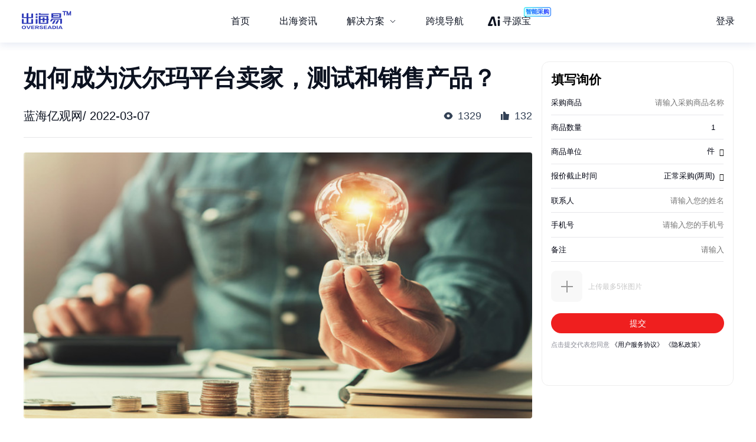

--- FILE ---
content_type: text/html; charset=utf-8
request_url: https://chuhaiyi.baidu.com/news/detail/12261244
body_size: 24081
content:
<!DOCTYPE html>
<html lang="zh">

<head>
    <meta charset="utf-8">
    <meta http-equiv="X-UA-Compatible" content="IE=edge">
    <meta name="viewport" content="width=device-width,initial-scale=1">
    <meta name="baidu-site-verification" content="code-tWgu992gI0">
    <meta name="google-site-verification" content="GyyPFUfPn7m-NzlG-1ewucSbxiOww-NUheeBHVbfw2Q">
    <meta name="360-site-verification" content="5da9b3532ba5aecaa2d68f6a3a483a39">
    <meta name="shenma-site-verification" content="be4f33d9e9ae2f7d873e83aa331c7744_1699512293">
    <link rel="icon" href="https://jmx-web-public.cdn.bcebos.com/fe/static/b2b-trade-bms/img/favicon.ico">
    <meta name="msvalidate.01" content="B6C62F9EE91EDB1ED90B20ABC9AFF8B9">
    <title>出海易 - 出海资讯</title><meta name="keywords" content="出海易,跨境,b2b,外贸,海外市场,跨境电商,跨境电商平台,电商平台,跨境电商物流,跨境资讯,出海,跨境出海,出海资讯,独立站,广告投放,海外营销,海关数据,海外服务,海外线索,海外商机,海外数据"><meta name="description" content="出海易是百度旗下品牌，也是百度集团首个跨境电商SaaS业务线。出海易基于百度20多年大数据和人工智能技术沉淀，以及全球领先的B2B营销服务能力，为出海企业提供一站式数智外贸工作软件，包括外贸独立站建站、海外十大搜索引擎SEO、邮件营销、全球贸易数据、全球买家数据库、营销落地页等。"><meta name="dateUpdate" content="2026-01-14 00:00:00&#39;"><meta name="datePublished" content=" 00:00:00"><meta name="dateLatestReply" content="2026-01-14 00:00:00&#39;"><link rel="canonical" href="https://chuhaiyi.baidu.com/news/detail/"><meta name="head:count" content="6"><link rel="stylesheet" href="https://fe-aff.cdn.bcebos.com/trade-bms/online/css/NewsDetail.fa6f047b.css"><link rel="stylesheet" href="https://fe-aff.cdn.bcebos.com/trade-bms/online/css/element-plus.a6916384.css">
            <script>
                window.__INITIAL_STATE__ = {"spiderInfo":{"spiderType":"","isSpider":false},"headers":{},"home":{"mergeHomeData":undefined},"news":{"newsSearchData":undefined,"mergeHomeData":undefined,"newsDetailData":undefined,"newsCommodityListData":undefined},"user":{"isCompletedForUserInfoRequest":false,"isLogin":false,"loginType":"","uname":""},"order":{"mergeDetailHtmlData":undefined,"mergeDetailData":undefined},"seolist":{"seoListData":{"all":[{"id":539483126,"digest":"绿茶是一种常见的饮品，许多人喜欢饮用。然而，绿茶会过期吗？本文将详细探讨绿茶的保质期问题，并分析其影响。","title":"绿茶会过期吗","general_image":"https:\u002F\u002Fb2b-waimao-cdn.cdn.bcebos.com\u002Fbigsearch_img\u002F绿茶_4.jpg","view":1250,"like":192,"issue_at":"2023.11.25 17:57:50"},{"id":539483355,"digest":"广州站西钟表城是全球最大的钟表批发市场之一，吸引了众多钟表爱好者前来选购。本文将介绍如何在广州站西钟表城购买顶级货，包括前期准备、挑选过程和购买技巧等。","title":"广州站西钟表城顶级货怎么买","general_image":"https:\u002F\u002Fb2b-waimao-cdn.cdn.bcebos.com\u002Fbigsearch_img\u002F钟表城,_1.jpg","view":1713,"like":55,"issue_at":"2023.11.25 17:57:52"},{"id":539483593,"digest":"莲雾是一种营养丰富的水果，含有多种维生素、矿物质和水分，有助于补充孕妇所需的营养物质，同时能够起到润肺止咳、调理肠胃等作用。但是孕妇在食用莲雾时应注意适量，以免摄入过多糖分导致血糖波动。","title":"孕妇能吃莲雾水果吗","general_image":"https:\u002F\u002Fb2b-waimao-cdn.cdn.bcebos.com\u002Fbigsearch_img\u002F莲雾水果,_2.jpg","view":1175,"like":117,"issue_at":"2023.11.25 17:57:54"},{"id":539483727,"digest":"提供详细的步骤说明，帮助用户解决手机连接耳机配对的问题。","title":"手机连接耳机怎么配对啊","general_image":"https:\u002F\u002Fb2b-waimao-cdn.cdn.bcebos.com\u002Fbigsearch_img\u002F手机_3.jpg","view":865,"like":142,"issue_at":"2023.11.25 17:57:57"},{"id":539484129,"digest":"羽绒服是一种保暖效果极佳的服装，但清洗起来需要特别注意。本文将介绍羽绒服的清洗方法、注意事项以及最佳的清洗方式，帮助您正确地清洗羽绒服，延长其使用寿命。","title":"羽绒服用什么洗","general_image":"https:\u002F\u002Fb2b-waimao-cdn.cdn.bcebos.com\u002Fbigsearch_img\u002F羽绒服_2.jpg","view":1890,"like":97,"issue_at":"2023.11.25 17:58:00"},{"id":539484328,"digest":"本文提供了一种有效的方法，帮助您解决毛呢大衣起球的问题。通过了解起球的原因和正确的处理方法，您将能够恢复毛呢大衣的光滑和美观。","title":"毛呢大衣起球怎么处理","general_image":"https:\u002F\u002Fb2b-waimao-cdn.cdn.bcebos.com\u002Fbigsearch_img\u002F毛呢大衣_4.jpg","view":1848,"like":59,"issue_at":"2023.11.25 17:58:03"},{"id":539484428,"digest":"小米六是一款配备高通骁龙835处理器、6GB内存、128GB存储空间、1200万像素后置双摄和5.15英寸1080p屏幕的智能手机。","title":"小米六配置参数","general_image":"https:\u002F\u002Fb2b-waimao-cdn.cdn.bcebos.com\u002Fbigsearch_img\u002F小米六,_2.jpg","view":2113,"like":164,"issue_at":"2023.11.25 17:58:05"},{"id":539484865,"digest":"山泉水主要来源于雨水、露水和地下水。山泉水具有清澈、甘甜、矿物质含量丰富等特点，受到广大消费者的喜爱。本文将详细介绍山泉水的来源及特点，以及其在饮用水市场中的地位和价值。","title":"山泉水主要来源于","general_image":"https:\u002F\u002Fb2b-waimao-cdn.cdn.bcebos.com\u002Fbigsearch_img\u002F山泉水,_4.jpg","view":1501,"like":59,"issue_at":"2023.11.25 17:58:07"},{"id":539485129,"digest":"乌龙茶是台湾、闽南、闽北的独特名茶，也叫作青茶。它是一种经过不完全发酵的茶叶，其特点是香气浓郁、汤色金黄，口感醇厚且回甘。","title":"乌龙茶包括什么茶","general_image":"https:\u002F\u002Fb2b-waimao-cdn.cdn.bcebos.com\u002Fbigsearch_img\u002F乌龙茶_4.jpg","view":1081,"like":90,"issue_at":"2023.11.25 17:58:10"},{"id":539485371,"digest":"护手霜是日常生活中必备的护肤品之一，对于保护双手的皮肤健康有着重要的作用。然而，护手霜有必要买贵的吗？本文将探讨这个问题，并介绍如何选择合适的护手霜。","title":"护手霜有必要买贵的吗","general_image":"https:\u002F\u002Fb2b-waimao-cdn.cdn.bcebos.com\u002Fbigsearch_img\u002F护手霜_1.jpg","view":2028,"like":136,"issue_at":"2023.11.25 17:58:13"},{"id":539485662,"digest":"延边大米因品种多样、品质优良而广受欢迎。不同品种的大米价格也有所不同。同时，市场供需关系也会影响大米的价格。总体来说，延边大米的价格相对稳定，不会出现暴涨或暴跌的情况。","title":"延边大米的价格因品种、品质、市场供需等因素而异","general_image":"https:\u002F\u002Fb2b-waimao-cdn.cdn.bcebos.com\u002Fbigsearch_img\u002F大米_2.jpg","view":398,"like":67,"issue_at":"2023.11.25 17:58:15"},{"id":539485803,"digest":"热水器在使用过程中需要定期更换，以保障家庭安全和节约能源。一般情况下，热水器的使用寿命在8-10年左右。但具体更换时间会受到使用频率、保养状况、型号等多种因素的影响。本文将详细介绍热水器的使用寿命和更换时间，帮助您了解热水器几年需要换新的。","title":"热水器几年需要换新的","general_image":"https:\u002F\u002Fb2b-waimao-cdn.cdn.bcebos.com\u002Fbigsearch_img\u002F热水器,_0.jpg","view":2891,"like":198,"issue_at":"2023.11.25 17:58:20"},{"id":539486177,"digest":"甘蔗是一种常见的糖料作物，但关于它是否属于水果的争议一直存在。本文将探讨甘蔗的植物学分类、营养价值和用途等方面，以明确其是否算水果。","title":"甘蔗算水果吗","general_image":"https:\u002F\u002Fb2b-waimao-cdn.cdn.bcebos.com\u002Fbigsearch_img\u002F水果,_0.jpg","view":1783,"like":188,"issue_at":"2023.11.25 17:58:22"},{"id":539486383,"digest":"本文将探讨手机充电充不进的原因以及解决方法，帮助您解决手机充电问题。","title":"手机充电充不进","general_image":"https:\u002F\u002Fb2b-waimao-cdn.cdn.bcebos.com\u002Fbigsearch_img\u002F手机充电,_4.jpg","view":2006,"like":181,"issue_at":"2023.11.25 17:58:24"},{"id":539486634,"digest":"3匹空调一个小时的耗电量取决于多种因素，包括空调的型号、功率、能效等。一般来说，3匹空调的功率在2200瓦左右，每小时耗电量大约在2.2度左右。具体的耗电量还需要根据空调的能效等级、使用环境和使用方式等因素来考虑。","title":"3p空调一个小时几度电多少钱","general_image":"https:\u002F\u002Fb2b-waimao-cdn.cdn.bcebos.com\u002Fbigsearch_img\u002F空调_0.jpg","view":645,"like":155,"issue_at":"2023.11.25 17:58:27"},{"id":539486790,"digest":"机械表需要每天上发条，否则会导致手表停走。一般来说，机械表的发条可以持续36小时左右，但也有一些高级的机械表能够持续72小时以上。如果长时间不使用手表，也需要定期给手表上发条，以保持机械表的正常运转。","title":"机械表每天都要上发条吗","general_image":"https:\u002F\u002Fb2b-waimao-cdn.cdn.bcebos.com\u002Fbigsearch_img\u002F机械表_0.jpg","view":2375,"like":87,"issue_at":"2023.11.25 17:58:30"},{"id":539487200,"digest":"银项链变黑的原因是银与硫化物发生反应，产生硫化银，导致银饰表面变黑。空气中的硫化物、人体分泌的物质和香水等成分可能含有硫化物，与银发生反应导致银项链变黑。","title":"银项链为什么会变黑","general_image":"https:\u002F\u002Fb2b-waimao-cdn.cdn.bcebos.com\u002Fbigsearch_img\u002F银项链,_1.jpg","view":1940,"like":151,"issue_at":"2023.11.25 17:58:32"},{"id":539487401,"digest":"本文将详细介绍vivos17无线充电的开启方法，包括进入无线充电设置、调整无线充电模式和充电提示等步骤。","title":"vivos17无线充电怎么开启","general_image":"https:\u002F\u002Fb2b-waimao-cdn.cdn.bcebos.com\u002Fbigsearch_img\u002Fvivo,手机数码_4.jpg","view":4252,"like":44,"issue_at":"2023.11.25 17:58:34"},{"id":539487574,"digest":"本文将介绍哪些水果不怕冻，包括柿子、苹果、梨、冬枣、柚子等。这些水果在低温下可以保持新鲜，并且可以长时间储存。","title":"什么水果不怕冻","general_image":"https:\u002F\u002Fb2b-waimao-cdn.cdn.bcebos.com\u002Fbigsearch_img\u002F水果,_3.jpg","view":1024,"like":189,"issue_at":"2023.11.25 17:58:37"},{"id":539487816,"digest":"坐月子期间，新妈妈们的身体处于一个特殊的恢复期，皮肤也相对敏感。关于月子期间是否可以敷面膜，专家给出了建议。本文将详细解答月子期间是否可以敷面膜，并给出一些适合新妈妈的护肤建议。","title":"月子可以敷面膜吗","general_image":"https:\u002F\u002Fb2b-waimao-cdn.cdn.bcebos.com\u002Fbigsearch_img\u002F面膜_3.jpg","view":1798,"like":160,"issue_at":"2023.11.25 17:58:39"}]},"seoSearchData":undefined},"labelsearchlist":{"labelSearchListData":undefined},"subject":{"subjectInfo":undefined,"subjectNewsList":undefined,"subjectMutiplat":undefined,"subjectMergeList":undefined}};
            </script>
        
    <script>
        /* eslint-disable */
        var _hmt = _hmt || [];
        (function () {
            var hm = document.createElement("script");
            hm.src = "https://hm.baidu.com/hm.js?b506c91cae6de8c56c45aedaa66984ff";
            var s = document.getElementsByTagName("script")[0];
            s.parentNode.insertBefore(hm, s);
        })();
        /* eslint-enable */
    </script>
    <script>
        // from common
        /* eslint-disable */
        // 接入神策统计
        var nodeEnv = location.host === 'chuhaiyi.baidu.com' ? 'production' : 'test';
        var serverUrl = 'https://affprism.baidu.com/sa?project=default';
        if (nodeEnv === 'production') {
            // 如果是线上正式环境，则使用对应的线上服务端地址
            serverUrl = 'https://affprism.baidu.com/sa?project=production';
        }
        (function(para) {
            var p = para.sdk_url, n = para.name, w = window, d = document, s = 'script',x = null,y = null;
            if(typeof(w['sensorsDataAnalytic201505']) !== 'undefined') {
                return false;
            }
            w['sensorsDataAnalytic201505'] = n;
            w[n] = w[n] || function(a) {return function() {(w[n]._q = w[n]._q || []).push([a, arguments]);}};
            var ifs = ['track','quick','register','registerPage','registerOnce','trackSignup', 'trackAbtest', 'setProfile','setOnceProfile','appendProfile', 'incrementProfile', 'deleteProfile', 'unsetProfile', 'identify','login','logout','trackLink','clearAllRegister','getAppStatus'];
            for (var i = 0; i < ifs.length; i++) {
                w[n][ifs[i]] = w[n].call(null, ifs[i]);
            }
            if (!w[n]._t) {
                x = d.createElement(s), y = d.getElementsByTagName(s)[0];
                x.async = 1;
                x.src = p;
                x.setAttribute('charset','UTF-8');
                w[n].para = para;
                y.parentNode.insertBefore(x, y);
            }
        })({
            sdk_url: 'https://aiff.cdn.bcebos.com/sensors%2Fonline%2Fsa-sdk-javascript-1.14.24%2Fsensorsdata.min.js',
            heatmap_url: 'https://aiff.cdn.bcebos.com/sensors%2Fonline%2Fsa-sdk-javascript-1.14.24%2Fheatmap.min.js',
            name: 'sensors',
            server_url: serverUrl,
            send_type:'ajax',
            use_client_time: true,
            show_log: false
        });
        sensors.registerPage({
            platform_type: 'JavaScript'
        });
        if (nodeEnv === 'production' && !localStorage.getItem('sensors_logout')) {
            // 线上环境更改了serverUrl为线上服务端地址后，需要触发logout重新绑定login，只执行一次这种操作，所以缓存sensors_logout
            localStorage.setItem('sensors_logout', 1);
            var arr,reg = new RegExp("(^| )login_id=([^;]*)(;|$)");
            var loginId = (arr=document.cookie.match(reg))?unescape(arr[2]) : '';
            if (loginId) {
                sensors.logout();
                sensors.login(loginId);
            }
        }
    </script>
<link href="https://fe-aff.cdn.bcebos.com/trade-bms/online/css/Agrt.6db055ae.css" rel="prefetch"><link href="https://fe-aff.cdn.bcebos.com/trade-bms/online/css/Agrt~CommodityList~Customer~Error404~Home~LabelSearchList~MergeList~News~NewsDetail~SearchList~Solut~b0e63147.9614113d.css" rel="prefetch"><link href="https://fe-aff.cdn.bcebos.com/trade-bms/online/css/CommodityList.909ae602.css" rel="prefetch"><link href="https://fe-aff.cdn.bcebos.com/trade-bms/online/css/Customer.94a185b9.css" rel="prefetch"><link href="https://fe-aff.cdn.bcebos.com/trade-bms/online/css/Error404.8acf92d7.css" rel="prefetch"><link href="https://fe-aff.cdn.bcebos.com/trade-bms/online/css/Home.0d7b0ea1.css" rel="prefetch"><link href="https://fe-aff.cdn.bcebos.com/trade-bms/online/css/Home~News~SolutionDetail.f949beb1.css" rel="prefetch"><link href="https://fe-aff.cdn.bcebos.com/trade-bms/online/css/LabelSearchList.84a7e10b.css" rel="prefetch"><link href="https://fe-aff.cdn.bcebos.com/trade-bms/online/css/MergeList.ffd00057.css" rel="prefetch"><link href="https://fe-aff.cdn.bcebos.com/trade-bms/online/css/News.65121f01.css" rel="prefetch"><link href="https://fe-aff.cdn.bcebos.com/trade-bms/online/css/NewsDetail.fa6f047b.css" rel="prefetch"><link href="https://fe-aff.cdn.bcebos.com/trade-bms/online/css/SearchList.058c7d98.css" rel="prefetch"><link href="https://fe-aff.cdn.bcebos.com/trade-bms/online/css/SolutionDetail.67bb4dfd.css" rel="prefetch"><link href="https://fe-aff.cdn.bcebos.com/trade-bms/online/css/SolutionSenior.b75c5445.css" rel="prefetch"><link href="https://fe-aff.cdn.bcebos.com/trade-bms/online/css/SolutionSenior~SolutionStation.9d6234ab.css" rel="prefetch"><link href="https://fe-aff.cdn.bcebos.com/trade-bms/online/css/SolutionStation.f7ef07ee.css" rel="prefetch"><link href="https://fe-aff.cdn.bcebos.com/trade-bms/online/css/Subject.b19f8629.css" rel="prefetch"><link href="https://fe-aff.cdn.bcebos.com/trade-bms/online/css/SubjectDetail.8f654af7.css" rel="prefetch"><link href="https://fe-aff.cdn.bcebos.com/trade-bms/online/css/UsCustomsData.086d2576.css" rel="prefetch"><link href="https://fe-aff.cdn.bcebos.com/trade-bms/online/css/UsCustomsDataDetail.499c9ffe.css" rel="prefetch"><link href="https://fe-aff.cdn.bcebos.com/trade-bms/online/css/UsCustomsData~UsCustomsDataDetail.4268585a.css" rel="prefetch"><link href="https://fe-aff.cdn.bcebos.com/trade-bms/online/js/Agrt.7bdd477d.js" rel="prefetch"><link href="https://fe-aff.cdn.bcebos.com/trade-bms/online/js/Agrt0.6fc5e607.js" rel="prefetch"><link href="https://fe-aff.cdn.bcebos.com/trade-bms/online/js/Agrt2.72cb8cc8.js" rel="prefetch"><link href="https://fe-aff.cdn.bcebos.com/trade-bms/online/js/Agrt4.082c5cf0.js" rel="prefetch"><link href="https://fe-aff.cdn.bcebos.com/trade-bms/online/js/Agrt6.d367ec38.js" rel="prefetch"><link href="https://fe-aff.cdn.bcebos.com/trade-bms/online/js/Agrt~CommodityList~Customer~Error404~Home~LabelSearchList~MergeList~News~NewsDetail~SearchList~Solut~b0e63147.b4ee98ef.js" rel="prefetch"><link href="https://fe-aff.cdn.bcebos.com/trade-bms/online/js/CommodityList.3c313621.js" rel="prefetch"><link href="https://fe-aff.cdn.bcebos.com/trade-bms/online/js/Customer.64467a14.js" rel="prefetch"><link href="https://fe-aff.cdn.bcebos.com/trade-bms/online/js/Error404.7dd57684.js" rel="prefetch"><link href="https://fe-aff.cdn.bcebos.com/trade-bms/online/js/Home.7a03000a.js" rel="prefetch"><link href="https://fe-aff.cdn.bcebos.com/trade-bms/online/js/Home~News~SolutionDetail.837a1057.js" rel="prefetch"><link href="https://fe-aff.cdn.bcebos.com/trade-bms/online/js/LabelSearchList.0f4e2aed.js" rel="prefetch"><link href="https://fe-aff.cdn.bcebos.com/trade-bms/online/js/MergeList.4d54ccf3.js" rel="prefetch"><link href="https://fe-aff.cdn.bcebos.com/trade-bms/online/js/News.238b793f.js" rel="prefetch"><link href="https://fe-aff.cdn.bcebos.com/trade-bms/online/js/NewsDetail.64674604.js" rel="prefetch"><link href="https://fe-aff.cdn.bcebos.com/trade-bms/online/js/SearchList.b9ef4d3e.js" rel="prefetch"><link href="https://fe-aff.cdn.bcebos.com/trade-bms/online/js/Solution.b65af7c4.js" rel="prefetch"><link href="https://fe-aff.cdn.bcebos.com/trade-bms/online/js/SolutionDetail.1d776c60.js" rel="prefetch"><link href="https://fe-aff.cdn.bcebos.com/trade-bms/online/js/SolutionSenior.33b9ff51.js" rel="prefetch"><link href="https://fe-aff.cdn.bcebos.com/trade-bms/online/js/SolutionSenior~SolutionStation.b5505b39.js" rel="prefetch"><link href="https://fe-aff.cdn.bcebos.com/trade-bms/online/js/SolutionStation.454fab8d.js" rel="prefetch"><link href="https://fe-aff.cdn.bcebos.com/trade-bms/online/js/Subject.e9eb8404.js" rel="prefetch"><link href="https://fe-aff.cdn.bcebos.com/trade-bms/online/js/SubjectDetail.e202bef0.js" rel="prefetch"><link href="https://fe-aff.cdn.bcebos.com/trade-bms/online/js/UsCustomsData.6cd7bc34.js" rel="prefetch"><link href="https://fe-aff.cdn.bcebos.com/trade-bms/online/js/UsCustomsDataDetail.4ed94384.js" rel="prefetch"><link href="https://fe-aff.cdn.bcebos.com/trade-bms/online/js/UsCustomsData~UsCustomsDataDetail.ff22e3c5.js" rel="prefetch"><link href="https://fe-aff.cdn.bcebos.com/trade-bms/online/js/fmc_phone_sdk.4265fbb9.js" rel="prefetch"><link href="https://fe-aff.cdn.bcebos.com/trade-bms/online/js/vendor.0cb1ce83.js" rel="prefetch"><link href="https://fe-aff.cdn.bcebos.com/trade-bms/online/js/vendors~CommodityList~NewsDetail.21ade00b.js" rel="prefetch"><link href="https://fe-aff.cdn.bcebos.com/trade-bms/online/js/vendors~fmc_phone_sdk.116aa444.js" rel="prefetch"><link href="https://fe-aff.cdn.bcebos.com/trade-bms/online/css/element-plus.a6916384.css" rel="preload" as="style"><link href="https://fe-aff.cdn.bcebos.com/trade-bms/online/css/main.f72fc141.css" rel="preload" as="style"><link href="https://fe-aff.cdn.bcebos.com/trade-bms/online/css/vendors~main.5cebea2b.css" rel="preload" as="style"><link href="https://fe-aff.cdn.bcebos.com/trade-bms/online/js/element-plus.6d9a1050.js" rel="preload" as="script"><link href="https://fe-aff.cdn.bcebos.com/trade-bms/online/js/main.8dd5be39.js" rel="preload" as="script"><link href="https://fe-aff.cdn.bcebos.com/trade-bms/online/js/vendors~main.c6de0753.js" rel="preload" as="script"><link href="https://fe-aff.cdn.bcebos.com/trade-bms/online/css/element-plus.a6916384.css" rel="stylesheet"><link href="https://fe-aff.cdn.bcebos.com/trade-bms/online/css/vendors~main.5cebea2b.css" rel="stylesheet"><link href="https://fe-aff.cdn.bcebos.com/trade-bms/online/css/main.f72fc141.css" rel="stylesheet"></head>

<body>
    <div id="app" data-server-rendered="true"><div><main class="trade-main-layout is-header-padding is-layout-adapt-wise trade-main-layout-header-small news-detail-wrap" data-v-fcfd33f4 data-v-281a300e><header class="trade-header is-white-bg" data-v-281a300e><div class="trade-header-content" data-v-281a300e><a href="/" class="" data-v-281a300e><img class="logo" src="/img/new-logo-blue.194e70f6.png" alt="logo" data-v-281a300e></a><menu class="trade-menu is-menu-adapt-wise is-white-bg" data-v-281a300e data-v-fd0f1322><div class="trade-menu-list" data-v-fd0f1322><ul role="menubar" style="--el-menu-level:0;" class="el-menu el-menu--horizontal" data-v-fd0f1322><!--[--><!--]--></ul></div></menu><div class="trade-header-account__wrapper" data-v-281a300e><!--[--><!--]--></div></div><div class="trade-header-filter" data-v-281a300e></div></header><section class="trade-container" data-v-281a300e><!--[--><section class="not-found illegal-id" data-ssrcache="never" data-v-fcfd33f4 data-v-d03fe620 data-v-04df9034><img class="error404-img" src="/img/404.9d9440ed.png" alt="error" data-v-04df9034><p class="sorry-text" data-v-04df9034>抱歉，此页面暂时无法展示</p><!--[--><div class="back-news-hint" data-v-d03fe620> 返回<span class="back-news" data-v-d03fe620>资讯列表</span>页面 </div><!--]--></section><!----><!--]--></section><footer class="trade-footer is-foot-adapt-wise" data-v-281a300e data-v-3e8d3adb><div class="footer-other" data-v-3e8d3adb><div class="logo" data-v-3e8d3adb></div><div class="friend-link" data-v-3e8d3adb><!--[--><a class="link-item" href="https://b2b.baidu.com/?from=pc_pinzhuan&amp;crm=pc_pinzhuan&amp;refer=1000001" target="_blank" data-v-3e8d3adb>爱采购</a><a class="link-item" href="https://aiqicha.baidu.com/?from=pz" target="_blank" data-v-3e8d3adb>爱企查</a><a class="link-item" href="https://jiameng.baidu.com/?from=pz" target="_blank" data-v-3e8d3adb>加盟星</a><!--]--></div></div><div class="footer-box" data-v-3e8d3adb><div class="footer-menu-box" data-v-3e8d3adb><!--[--><a class="item" href="/agrt/service" target="_blank" data-v-3e8d3adb>服务条款</a><a class="item" href="/agrt/privacy" target="_blank" data-v-3e8d3adb>隐私政策</a><!--]--></div><div class="footer-info" data-v-3e8d3adb><span class="copyright" data-v-3e8d3adb>©2021 百度有限公司 版权所有</span><span class="record" data-v-3e8d3adb>京公网安备1100000200001号</span></div></div></footer></main></div></div>
    <!-- built files will be auto injected -->
<script type="text/javascript" src="https://fe-aff.cdn.bcebos.com/trade-bms/online/js/element-plus.6d9a1050.js"></script><script type="text/javascript" src="https://fe-aff.cdn.bcebos.com/trade-bms/online/js/vendors~main.c6de0753.js"></script><script type="text/javascript" src="https://fe-aff.cdn.bcebos.com/trade-bms/online/js/main.8dd5be39.js"></script></body>

</html>


--- FILE ---
content_type: text/css; charset=utf-8
request_url: https://b2b-web-public.cdn.bcebos.com/fe/b2b-m/static/m/css/components.mdesign.m.aitfm_ns.aitfm_rfq.aitfm_rfqv2.aitfm_rfqv3.mwlplan_detail.4faec1a7.f9878b9d0037c6858c9b.css
body_size: 1746
content:
.region-selector-popup[data-v-02ce28bc] .c-popup-content{padding:0!important}.region-selector-popup[data-v-02ce28bc] .cascader{width:100%;height:100%;position:absolute;top:0}.region-selector-popup[data-v-02ce28bc] .cascader .column{max-height:100%!important}.inquiry-supplement-form[data-v-0abf4903] .form-label{width:1.28rem}.inquiry-supplement-form[data-v-0abf4903]{padding-bottom:.83rem;text-align:left}.inquiry-supplement-form .supplement-form-wrapper[data-v-0abf4903]{padding:0}.inquiry-supplement-form .supplement-form-wrapper .highlight[data-v-0abf4903]{color:#3389ef}.inquiry-supplement-form .supplement-form-wrapper .form-title[data-v-0abf4903]{font-size:.17rem;font-weight:300;line-height:.19rem;white-space:nowrap;overflow:hidden;text-overflow:ellipsis}.inquiry-supplement-form .supplement-form-wrapper .form-title[data-v-0abf4903]:before{display:inline-block;margin-right:.11rem;vertical-align:top;content:"";background-image:-webkit-linear-gradient(289deg,#f53408,#ef1f1f);background-image:linear-gradient(161deg,#f53408,#ef1f1f);border-radius:.02rem;width:.02rem;height:.17rem}.inquiry-supplement-form .supplement-form-wrapper .form-title .dot[data-v-0abf4903]{display:inline-block;margin:.05rem .08rem;background:#000;border-radius:50%;width:.03rem;height:.03rem}.inquiry-supplement-form .supplement-form-wrapper .form-content[data-v-0abf4903]{margin-top:.18rem;background:#fff;border-radius:.08rem}.inquiry-supplement-form .supplement-form-wrapper .form-content .vertical-middle[data-v-0abf4903]{display:-webkit-box;display:-webkit-flex;display:-ms-flexbox;display:box;display:flex;-webkit-box-align:center;-webkit-align-items:center;align-items:center;-webkit-box-pack:justify;-webkit-justify-content:space-between;justify-content:space-between;font-size:.16rem}.inquiry-supplement-form .supplement-form-wrapper .form-content .vertical-middle .number[data-v-0abf4903]{-webkit-box-flex:1;box-flex:1;-webkit-flex:1;flex:1;-webkit-align-self:center;align-self:center}.inquiry-supplement-form .supplement-form-wrapper .form-content .vertical-middle .unit[data-v-0abf4903]{width:.5rem}.inquiry-supplement-form .supplement-form-wrapper .form-content[data-v-0abf4903] .portal-selector{line-height:.56rem}.inquiry-supplement-form .supplement-form-wrapper .form-content[data-v-0abf4903] .portal-selector .show-text{font-weight:700}.inquiry-supplement-form .supplement-form-wrapper .form-content .deadline .placeholder[data-v-0abf4903]{font-weight:400;color:#999}.inquiry-supplement-form .supplement-form-wrapper .form-content .deadline-right[data-v-0abf4903],.inquiry-supplement-form .supplement-form-wrapper .form-content[data-v-0abf4903] .dropdown-btn{text-align:left}.inquiry-supplement-form .supplement-form-wrapper .form-content[data-v-0abf4903] .c-dropdown,.inquiry-supplement-form .supplement-form-wrapper .form-content[data-v-0abf4903] .c-input{font-weight:700}.inquiry-supplement-form .supplement-form-wrapper .form-content[data-v-0abf4903] .c-dropdown::placeholder,.inquiry-supplement-form .supplement-form-wrapper .form-content[data-v-0abf4903] .c-input::placeholder{color:#999}.inquiry-supplement-form .supplement-form-wrapper .form-content[data-v-0abf4903] .c-dropdown .c-dropdown-placeholder,.inquiry-supplement-form .supplement-form-wrapper .form-content[data-v-0abf4903] .c-input .c-dropdown-placeholder{font-weight:400}.inquiry-supplement-form .supplement-form-wrapper .form-content .location[data-v-0abf4903]{height:.16rem;margin:.21rem 0;font-size:.16rem;color:#999}.inquiry-supplement-form .supplement-form-wrapper .form-content .location.selected[data-v-0abf4903]{font-weight:700;color:#333}.inquiry-supplement-form .supplement-form-wrapper .form-content .location .location-text[data-v-0abf4903]{line-height:.18rem;display:-webkit-box;overflow:hidden;text-overflow:ellipsis;-webkit-line-clamp:1;-webkit-box-orient:vertical}.inquiry-supplement-form .supplement-form-wrapper .form-content .location .location-icon[data-v-0abf4903]{-webkit-box-flex:0;box-flex:0;-webkit-flex:none;flex:none;color:#999}.inquiry-supplement-form .supplement-form-wrapper .form-content .detail[data-v-0abf4903]{margin:.16rem 0;font-size:.16rem;color:#333}.inquiry-supplement-form .supplement-form-wrapper .form-content .detail-text[data-v-0abf4903] textarea{font-size:.16rem}.inquiry-supplement-form .btn-group[data-v-0abf4903]{display:-webkit-box;display:-webkit-flex;display:-ms-flexbox;display:box;display:flex;padding:.15rem .17rem .24rem;position:fixed;left:0;right:0;bottom:0;background-color:#fff}.inquiry-supplement-form .btn-group .btn-wrapper[data-v-0abf4903]:first-child{margin-left:0}.inquiry-supplement-form .btn-group .btn-wrapper[data-v-0abf4903]{-webkit-box-flex:1;box-flex:1;-webkit-flex:1;flex:1;height:.44rem;margin-top:0;margin-bottom:0;margin-left:.08rem;border-radius:.44rem}.success-box[data-v-2603a52a]{padding:0 .09rem;margin-bottom:.32rem}.success-box.success-box-no-special-style .box-content[data-v-2603a52a]:before{display:none}.success-box.success-box-no-special-style .box-content .content[data-v-2603a52a]{-webkit-box-shadow:0 0 0 0;box-shadow:0 0 0 0}.success-box .bg-line[data-v-2603a52a]{width:100%;height:.09rem;background:#ffc885;border-radius:.08rem}.success-box .box-content[data-v-2603a52a]{margin:0 .08rem;position:relative}.success-box .box-content[data-v-2603a52a]:before{content:"";display:block;width:100%;height:.09rem;margin:-.09rem auto 0;background-image:-webkit-linear-gradient(#ffc885 50%,rgba(255,246,235,.8) 75%,#fff 90%);background-image:linear-gradient(#ffc885 50%,rgba(255,246,235,.8) 75%,#fff 90%)}.success-box .box-content .content[data-v-2603a52a]{border-radius:0 0 .08rem .08rem;padding:0 .24rem .24rem;background:#fff;text-align:center;-webkit-box-shadow:0 .01rem .04rem 0 rgba(0,0,0,.08);box-shadow:0 .01rem .04rem 0 rgba(0,0,0,.08)}.success-box .box-content .content .success[data-v-2603a52a]{display:inline-block;font-size:.4rem;color:#39bf45;margin-top:.29rem}.success-box .box-content .content .success-text[data-v-2603a52a]{font-size:.16rem;line-height:1;color:#333;font-weight:500;margin:.16rem auto .08rem}.success-box .box-content .content .success-tip[data-v-2603a52a]{font-size:.12rem;color:#666;line-height:1.5;margin:-.03rem 0}.success-box .box-content .content .btn-group[data-v-2603a52a]{margin-top:.2rem;display:-webkit-box;display:-webkit-flex;display:-ms-flexbox;display:box;display:flex}.success-box .box-content .content .btn-group .btn-wrapper[data-v-2603a52a]:first-child{margin-left:0}.success-box .box-content .content .btn-group .btn-wrapper[data-v-2603a52a]{-webkit-box-flex:1;box-flex:1;-webkit-flex:1;flex:1;height:.38rem;margin-left:.08rem}.rfq-inquiry-type3[data-v-08f86c7e]{margin-bottom:-.01rem}.rfq-inquiry-type3[data-v-08f86c7e] .c-row{height:.42rem}.rfq-inquiry-type3[data-v-08f86c7e] .single-row .form-label{font-size:.15rem;line-height:.42rem}.rfq-inquiry-type3[data-v-08f86c7e] .c-input{height:.26rem!important;font-size:.15rem!important}.rfq-inquiry-type3[data-v-08f86c7e] .captcha-style{height:.42rem;margin:0;line-height:.42rem}.rfq-inquiry-type3[data-v-08f86c7e] .captcha-style .s-captcha{font-size:.15rem}.rfq-inquiry-type3[data-v-08f86c7e] .right-wrap{background:none!important}.rfq-inquiry-type3[data-v-08f86c7e] .c-btn.submit-btn{margin-top:.12rem;font-size:.16rem;line-height:2.25}.rfq-inquiry-type3[data-v-08f86c7e] .agreement-wrap{padding-top:.05rem;text-align:left!important}.rfq-inquiry-type4[data-v-08f86c7e]{margin-bottom:-.01rem}.rfq-inquiry-type4[data-v-08f86c7e] .single-row.style-outline{height:.47rem}.rfq-inquiry-type4[data-v-08f86c7e] .single-row.style-outline .form-label{width:.58rem;height:.47rem;font-size:.15rem;line-height:.47rem}.rfq-inquiry-type4[data-v-08f86c7e] .c-input{height:.38rem!important;font-size:.14rem!important}.rfq-inquiry-type4[data-v-08f86c7e] .agreement-wrap{padding-top:.05rem;text-align:left!important}.rfq-inquiry-type4[data-v-08f86c7e] .captcha-style .s-captcha{font-size:.14rem}.rfq-inquiry-type4[data-v-08f86c7e] .c-btn.submit-btn{margin-top:.07rem;font-size:.16rem;line-height:2.25}.rfq-inquiry-type100[data-v-08f86c7e] .form-row.style-outline .form-label{width:.84rem;max-width:.84rem;font-size:.14rem;line-height:.47rem;color:#b52523}.rfq-inquiry-type100[data-v-08f86c7e] .form-row.style-outline .form-label:after{position:absolute;right:.16rem}.rfq-inquiry-type100[data-v-08f86c7e] .form-row.style-outline .c-input,.rfq-inquiry-type100[data-v-08f86c7e] .form-row.style-outline .s-captcha{height:.38rem!important;font-size:.14rem!important;border-radius:0}.rfq-inquiry-type100[data-v-08f86c7e] .form-row.style-outline .right-btn,.rfq-inquiry-type100[data-v-08f86c7e] .form-row.style-outline .right-wrap{min-width:.74rem;font-size:.12rem}.rfq-inquiry-type100[data-v-08f86c7e] .details-wrapper .details-text-wrapper{border-radius:0}.rfq-inquiry-type100[data-v-08f86c7e] .submit-btn.style-outline{width:76%;margin:.2rem auto .02rem;font-size:.16rem;line-height:2.375;background:-webkit-linear-gradient(270deg,#e53430,#ab2421 98%)!important;background:linear-gradient(180deg,#e53430,#ab2421 98%)!important}.btn-wrap[data-v-08f86c7e]{display:-webkit-box;display:-webkit-flex;display:-ms-flexbox;display:box;display:flex}.btn-wrap .btn-right[data-v-08f86c7e]{margin-left:.12rem}.supplement-form[data-v-08f86c7e] .btn-group{z-index:99}.success-box.success-box-no-supplement[data-v-08f86c7e]{margin-bottom:.12rem}
/*# sourceMappingURL=components.mdesign.m.aitfm_ns.aitfm_rfq.aitfm_rfqv2.aitfm_rfqv3.mwlplan_detail.4faec1a7.f9878b9d0037c6858c9b.css.map */

--- FILE ---
content_type: text/css; charset=utf-8
request_url: https://b2b-web-public.cdn.bcebos.com/fe/b2b-m/static/m/css/components.mdesign.m.aitfm_ns.mpano_vtour.bdagent_land.mpromote_eland.21833f8f.56dc03291f94137df71d.css
body_size: 3601
content:
.spread-txt[data-v-61a9119f]{position:relative}.spread-txt .spread-txt-content[data-v-61a9119f]{overflow:hidden}.spread-txt .btn-wrap[data-v-61a9119f]{position:absolute;right:0;bottom:0;color:#1f1f1f}.spread-txt .btn-wrap .btn-text[data-v-61a9119f]{margin-right:.02rem}.spread-txt .btn-wrap .arrow[data-v-61a9119f]{font-size:15px;color:#858585;text-align:center}.video-player[data-v-017304fa]{z-index:500;display:-webkit-box;display:-webkit-flex;display:-ms-flexbox;display:box;display:flex;-webkit-box-align:center;-webkit-align-items:center;align-items:center;background-color:#000;position:fixed;top:0;right:0;bottom:0;left:0}.video-player .video-header[data-v-017304fa]{position:absolute;top:0;left:0;right:0;top:var(--safe-status-bar-height,0);z-index:2;height:44px;padding-right:calc(env(safe-area-inset-right));padding-left:calc(env(safe-area-inset-left))}.video-player .video-header .close-btn[data-v-017304fa]{font-size:24px;line-height:44px;color:#fff;text-align:center;cursor:pointer;width:44px;height:44px}.video-player .video[data-v-017304fa]{z-index:1;width:100%;object-fit:contain}.video-player .video-pc[data-v-017304fa]{height:90%}.video-player .no-support-play[data-v-017304fa]{-webkit-box-flex:1;box-flex:1;-webkit-flex:1;flex:1;color:#fff;text-align:center}.carousel-ask-im[data-v-6bb1ea0e]{position:relative;-webkit-box-sizing:border-box;box-sizing:border-box;display:-webkit-box;display:-webkit-flex;display:-ms-flexbox;display:box;display:flex;-webkit-box-orient:vertical;-webkit-flex-direction:column;flex-direction:column;-webkit-box-pack:center;-webkit-justify-content:center;justify-content:center;width:100%;height:100%;padding:32px 23px;background-color:#d73b55;background-size:cover}.carousel-ask-im .mask[data-v-6bb1ea0e]{position:absolute;top:0;left:0;width:100%;height:100%;background:rgba(0,0,0,.7)}.carousel-ask-im>[data-v-6bb1ea0e]:not(.mask){position:relative;z-index:1}.carousel-ask-im h3[data-v-6bb1ea0e]{margin-bottom:.06rem;font-weight:700;color:#fff}.carousel-ask-im p[data-v-6bb1ea0e]{width:auto;height:auto;position:relative;color:#fff}.carousel-ask-im .im-btns[data-v-6bb1ea0e]{display:-webkit-box;display:-webkit-flex;display:-ms-flexbox;display:box;display:flex;-webkit-box-lines:multiple;-webkit-flex-wrap:wrap;flex-wrap:wrap;margin-right:-.15rem}.carousel-ask-im .im-btns>div[data-v-6bb1ea0e]{padding:0 .14rem;margin:0 .15rem .15rem 0;line-height:.32rem;background-color:#fff;border-radius:.16rem}.carousel-ask-im .im-text[data-v-6bb1ea0e]{display:-webkit-box;display:-webkit-flex;display:-ms-flexbox;display:box;display:flex;-webkit-box-align:center;-webkit-align-items:center;align-items:center;padding:0 .13rem 0 0;line-height:.39rem;background-color:#fff;border-radius:.2rem}.carousel-ask-im .im-text .space-left[data-v-6bb1ea0e]{-webkit-flex-basis:0.32rem;flex-basis:0.32rem;-webkit-flex-shrink:10;flex-shrink:10}.carousel-ask-im .im-text .red-icon[data-v-6bb1ea0e]{margin-right:8px;font-size:18px;color:#fd503e}.carousel-ask-im .im-text .text[data-v-6bb1ea0e]{-webkit-box-flex:1;box-flex:1;-webkit-flex-grow:1;flex-grow:1;white-space:nowrap}@media screen and (max-width:345px){.hide-in-narrow[data-v-6bb1ea0e]{display:none!important}}.digital-human-video-warpper[data-v-6fa1f3a4]{width:100%;height:100%;position:relative}.digital-human-video-warpper .digital-human-video>img[data-v-6fa1f3a4]{width:100%;height:100%}.digital-human-video-warpper.v1[data-v-6fa1f3a4] .digital-human-video{position:absolute;bottom:0;left:-66%;width:240%;height:105%;z-index:10}.digital-human-video-warpper.v1[data-v-6fa1f3a4] .digital-human-video canvas{position:absolute;bottom:0;left:0;z-index:12}.digital-human-video-warpper.v1[data-v-6fa1f3a4] .digital-human-video img{position:absolute;bottom:0;left:0;z-index:11}.digital-human-video-warpper.v1 .digital-human-video-bar[data-v-6fa1f3a4]{position:absolute;bottom:-1.2rem;left:-.47rem;width:1.9rem;height:2.37rem;overflow:hidden}.digital-human-video-warpper.v0[data-v-6fa1f3a4] .digital-human-video{position:absolute;bottom:0;left:-90%;width:270%;height:120%;z-index:10}.digital-human-video-warpper.v0[data-v-6fa1f3a4] .digital-human-video canvas{position:absolute;bottom:0;left:0;z-index:12}.digital-human-video-warpper.v0[data-v-6fa1f3a4] .digital-human-video img{position:absolute;bottom:0;left:0;z-index:11}.digital-human-video-warpper.v0 .digital-human-video-bar[data-v-6fa1f3a4]{position:absolute;bottom:-1.2rem;left:-.6rem;width:2.2rem;height:2.9rem;overflow:hidden}.digital-human-video-warpper.v100 .digital-human-video-bar[data-v-6fa1f3a4]{bottom:-.8rem}.video-poster-agent[data-v-55c55430]{width:100%;height:100%;position:static}.video-poster[data-v-55c55430]{z-index:2;display:-webkit-box;display:-webkit-flex;display:-ms-flexbox;display:box;display:flex;-webkit-box-align:center;-webkit-align-items:center;align-items:center;-webkit-box-pack:center;-webkit-justify-content:center;justify-content:center;position:absolute;top:0;width:100%;height:100%;background-color:#dcdde0;background-repeat:no-repeat;background-position:50% 50%;background-size:cover}.video-poster .video-poster-play[data-v-55c55430]{width:48px;height:48px;font-size:24px;line-height:48px;color:#fff;text-align:center;vertical-align:middle;cursor:pointer;background-color:rgba(0,0,0,.4);background-size:180px;border-radius:50%}.agent-wrap .agent-bg[data-v-55c55430]{-webkit-box-sizing:border-box;box-sizing:border-box;max-width:990px;max-height:990px;background-image:url(https://b2b-web-public.cdn.bcebos.com/fe/2025-8/1754373592940/agent_bg.png?x-bce-process=image%2Fformat%2Cf_auto%2Fquality%2Cq_90);background-repeat:no-repeat;background-position:50%;background-size:cover;width:100vw;height:100vw}.agent-wrap .agent-bg .agent-content[data-v-55c55430]{width:100%;height:100%;position:relative;display:-webkit-box;display:-webkit-flex;display:-ms-flexbox;display:box;display:flex}.agent-wrap .agent-bg .agent-content .agent-human[data-v-55c55430]{width:28.2%;height:100%;-webkit-flex-shrink:0;flex-shrink:0;pointer-events:none}.agent-wrap .agent-bg .agent-content .human-introduce[data-v-55c55430]{-webkit-box-flex:1;box-flex:1;-webkit-flex-grow:1;flex-grow:1;max-width:71.8%}.agent-wrap .agent-bg .agent-content .human-introduce .introduce-title[data-v-55c55430]{margin-bottom:2.69%;background-image:url(https://b2b-web-public.cdn.bcebos.com/fe/2024-3/1709619623326/1.png?x-bce-process=image%2Fformat%2Cf_auto%2Fquality%2Cq_90);background-repeat:no-repeat;background-position:50%;background-size:cover;width:81.42%;height:8.19%}.agent-wrap .agent-bg .agent-content .human-introduce .introduce-tags[data-v-55c55430]{width:81.42%;height:7.02%;margin-bottom:5.05%;color:#000}.agent-wrap .agent-bg .agent-content .human-introduce .introduce-list[data-v-55c55430]{width:100%;height:auto;margin-bottom:5.05%;overflow-x:scroll}.agent-wrap .agent-bg .agent-content .human-introduce .introduce-list[data-v-55c55430]::-webkit-scrollbar{display:none}.agent-wrap .agent-bg .agent-content .human-introduce .introduce-list .agent-scroll[data-v-55c55430]{display:-webkit-box;display:-webkit-flex;display:-ms-flexbox;display:box;display:flex}.agent-wrap .agent-bg .agent-content .human-introduce .introduce-list .agent-scroll .introduce-list-item[data-v-55c55430]{position:relative;-webkit-flex-shrink:0;flex-shrink:0;max-width:290px;max-height:290px;margin-right:.12rem;overflow:hidden;border-radius:.09rem;width:38.64vw;height:38.64vw}.agent-wrap .agent-bg .agent-content .human-introduce .introduce-list .agent-scroll .introduce-list-item .introduce-list-item-img[data-v-55c55430] .c-img{margin:0}.agent-wrap .agent-bg .agent-content .human-introduce .consult-immediately[data-v-55c55430]{display:-webkit-box;display:-webkit-flex;display:-ms-flexbox;display:box;display:flex;-webkit-box-align:center;-webkit-align-items:center;align-items:center;-webkit-box-pack:center;-webkit-justify-content:center;justify-content:center;font-weight:500;line-height:11.11%;color:#3a53ff!important;background-image:-webkit-linear-gradient(left,#c4e1ff,#ccd4ff)!important;background-image:linear-gradient(90deg,#c4e1ff,#ccd4ff)!important;border-color:transparent!important;border-radius:.34rem;width:81.42%;height:11.11%}.agent-wrap[data-v-8bc66776]{overflow:hidden}.agent-wrap .agent-bg[data-v-8bc66776]{-webkit-box-sizing:border-box;box-sizing:border-box;max-width:990px;max-height:990px;padding-top:17.39vw;background-image:url(https://b2b-web-public.cdn.bcebos.com/fe/2025-8/1754373592940/agent_bg.png?x-bce-process=image%2Fformat%2Cf_auto%2Fquality%2Cq_90);background-repeat:no-repeat;background-position:50%;background-size:cover;width:100vw;height:100vw}.agent-wrap .agent-content[data-v-8bc66776]{width:100%;height:100%;position:relative;display:-webkit-box;display:-webkit-flex;display:-ms-flexbox;display:box;display:flex}.agent-wrap .agent-human[data-v-8bc66776]{width:28.2%;height:100%;-webkit-flex-shrink:0;flex-shrink:0;pointer-events:none}.agent-wrap .human-introduce[data-v-8bc66776]{-webkit-box-flex:1;box-flex:1;-webkit-flex-grow:1;flex-grow:1;max-width:71.8%;padding:.32rem .33rem 0 .15rem}.agent-wrap .human-introduce .introduce-title[data-v-8bc66776]{width:2.42rem;height:.62rem;background-image:url(https://b2b-web-public.cdn.bcebos.com/fe/2025-12/1765865253123/human_tip.png?x-bce-process=image%2Fformat%2Cf_auto);background-repeat:no-repeat;background-size:100% auto}.agent-wrap .human-introduce .q-list[data-v-8bc66776]{margin-top:.2rem}.agent-wrap .human-introduce .q-item[data-v-8bc66776]>div{display:inline-block;padding:.12rem;margin-top:var(--mui-gap-small);background:rgba(51,136,255,.078);border-radius:var(--mui-border-radius-large)}.agent-wrap .human-introduce .q-item[data-v-8bc66776]:first-child>div{margin-top:0}.agent-wrap .human-introduce .q-item span[data-v-8bc66776]{display:inline-block;font-size:var(--mui-font-size-large);line-height:1;color:var(--mui-font-color);display:-webkit-box;overflow:hidden;text-overflow:ellipsis;-webkit-line-clamp:1;-webkit-box-orient:vertical}.agent-wrap .human-introduce .consult-immediately[data-v-8bc66776]{margin-top:.153rem;font-weight:500;color:#3a53ff!important;background:rgba(51,136,255,.078)!important;border-color:transparent!important;border-radius:.24rem;width:100%;height:.38rem}.product-carousel-viewer[data-v-6f9d6671]{z-index:201!important}.product-carousel-viewer .carousel-viewer-top[data-v-6f9d6671]{position:relative;display:none;-webkit-box-align:center;-webkit-align-items:center;align-items:center;-webkit-box-pack:justify;-webkit-justify-content:space-between;justify-content:space-between;padding:.17rem;color:#fff}.product-carousel-viewer .carousel-viewer-top .carousel-viewer-page[data-v-6f9d6671]{position:absolute;top:0;right:0;bottom:0;left:0;z-index:0;display:-webkit-box;display:-webkit-flex;display:-ms-flexbox;display:box;display:flex;-webkit-box-align:center;-webkit-align-items:center;align-items:center;-webkit-box-pack:center;-webkit-justify-content:center;justify-content:center}.product-carousel-viewer .carousel-viewer-top .carousel-viewer-page .carousel-viewer-page-num[data-v-6f9d6671]{padding:0 .06rem;background:var(--mui-mask-color);border-radius:.42rem}.product-carousel-viewer .carousel-viewer-top .carousel-viewer-close[data-v-6f9d6671],.product-carousel-viewer .carousel-viewer-top .carousel-viewer-download[data-v-6f9d6671]{position:relative;z-index:1;display:-webkit-box;display:-webkit-flex;display:-ms-flexbox;display:box;display:flex;-webkit-box-align:center;-webkit-align-items:center;align-items:center;-webkit-box-pack:center;-webkit-justify-content:center;justify-content:center;width:.4rem;height:.4rem;background:var(--mui-mask-color);border-radius:.2rem}.product-carousel-viewer .carousel-viewer-top .carousel-viewer-close[data-v-6f9d6671] .cos-icon,.product-carousel-viewer .carousel-viewer-top .carousel-viewer-download[data-v-6f9d6671] .cos-icon{font-size:.22rem}.product-carousel-viewer .carousel-viewer-bottom[data-v-6f9d6671]{display:none}.product-carousel-viewer.black-bg .carousel-viewer-top[data-v-6f9d6671]{display:-webkit-box;display:-webkit-flex;display:-ms-flexbox;display:box;display:flex}.product-carousel-viewer.black-bg .carousel-viewer-bottom[data-v-6f9d6671]{display:block}.product-carousel-viewer[data-v-6f9d6671] .c-image-viewer-close{top:.17rem;left:.17rem;z-index:11;width:.4rem;height:.4rem;opacity:0}.product-carousel-viewer[data-v-6f9d6671] .c-image-viewer-close .c-image-viewer-close-content{top:0;right:0;left:0;width:.4rem;height:.4rem}.product-carousel-viewer[data-v-6f9d6671] .c-image-viewer-top-info{width:100%}.product-carousel-viewer[data-v-6f9d6671] .c-image-viewer-toolbar-wrapper{height:0!important}.product-carousel-viewer[data-v-6f9d6671] .c-image-viewer-bottom,.product-carousel-viewer[data-v-6f9d6671] .c-image-viewer-top{display:block!important;opacity:1!important;-webkit-transition:none;transition:none;-webkit-transform:none!important;transform:none!important}.product-carousel[data-v-53e967d0]{position:relative;width:100vw;height:100vw;max-width:990px;max-height:990px}.product-carousel .see-more[data-v-53e967d0]{display:-webkit-box;display:-webkit-flex;display:-ms-flexbox;display:box;display:flex;-webkit-box-orient:vertical;-webkit-flex-direction:column;flex-direction:column;-webkit-box-pack:center;-webkit-justify-content:center;justify-content:center;position:absolute;top:0;right:0;width:.6rem;height:100%;font-size:.12rem;color:#858585;text-align:center;letter-spacing:.03rem;word-wrap:break-word;background:#dcdde0;writing-mode:tb-rl}.product-carousel .see-more .text[data-v-53e967d0]{font-size:.12rem}.product-carousel .see-more .see-more-icon[data-v-53e967d0]{display:inline-block;width:.11rem;height:.11rem;padding:.01rem;margin-bottom:.05rem;margin-left:4px;font-size:.1rem;border:1px solid #858585;border-radius:50%}.product-carousel .slideup-enter-active[data-v-53e967d0],.product-carousel .slideup-leave-active[data-v-53e967d0]{-webkit-transition:-webkit-transform .5s;transition:transform .5s}.product-carousel .slideup-enter[data-v-53e967d0],.product-carousel .slideup-leave-to[data-v-53e967d0]{-webkit-transform:translateY(130%);transform:translateY(130%)}.product-carousel .swiper-container[data-v-53e967d0]{width:100vw;height:100vw;max-width:990px;max-height:990px}.product-carousel .swiper-container.top-radius[data-v-53e967d0]{overflow:hidden;isolation:isolate;border-radius:.12rem .12rem 0 0}.product-carousel .swiper-container .swiper-slide[data-v-53e967d0]{width:100%}.product-carousel .swiper-container .swiper-slide p[data-v-53e967d0]{position:absolute;top:0;width:100%;height:100%}.product-carousel .swiper-container .swiper-slide .slide-video[data-v-53e967d0]{width:100%;height:100%}.product-carousel .swiper-container .swiper-slide .swiper-img[data-v-53e967d0]{width:100%;height:100%;background-color:#dcdde0;background-repeat:no-repeat;background-position:50% 50%;background-size:cover}.product-carousel .swiper-container .swiper-pagination-custom[data-v-53e967d0]{right:.1rem;bottom:.2rem;left:unset;width:auto;height:.28rem;padding:0 .06rem;font-size:.18rem;line-height:.28rem;color:#fff;text-align:center;background:rgba(31,31,31,.5);border-radius:.42rem}.product-carousel .swiper-container .swiper-pagination-custom[data-v-53e967d0] .swiper-pagination-current{margin-right:-.04rem;font-size:.17rem}.product-carousel .swiper-container .swiper-pagination-custom[data-v-53e967d0] .swiper-pagination-total{margin-left:-.04rem;font-size:.15rem}.product-carousel .swiper-container .swiper-pagination-bullets[data-v-53e967d0]{bottom:.05rem}.product-carousel .swiper-container .swiper-pagination-bullets[data-v-53e967d0] .swiper-pagination-bullet{width:5px;height:5px;margin:0 .015rem;background-color:hsla(0,0%,100%,.2);opacity:1}.product-carousel .swiper-container .swiper-pagination-bullets[data-v-53e967d0] .swiper-pagination-bullet-active{width:15px;background-color:#fff;border-radius:.025rem}.product-carousel .swiper-pagination-fraction[data-v-53e967d0]{position:absolute;right:.09rem;bottom:.09rem;left:unset;z-index:10;width:fit-content;padding:.02rem .03rem;font-size:.12rem;line-height:.12rem;color:#fff;background-color:rgba(0,0,0,.5);border-radius:.03rem}.product-carousel .swiper-pagination-mask[data-v-53e967d0]{z-index:10;position:absolute;bottom:0;width:100%;height:.42rem;pointer-events:none;background:-webkit-linear-gradient(270deg,rgba(0,0,0,.001),rgba(0,0,0,.16));background:linear-gradient(180deg,rgba(0,0,0,.001),rgba(0,0,0,.16))}.product-carousel .my-zoom-containe[data-v-53e967d0]{background:red}.video-poster[data-v-53e967d0]{z-index:2;display:-webkit-box;display:-webkit-flex;display:-ms-flexbox;display:box;display:flex;-webkit-box-align:center;-webkit-align-items:center;align-items:center;-webkit-box-pack:center;-webkit-justify-content:center;justify-content:center;position:absolute;top:0;width:100%;height:100%;background-color:#dcdde0;background-repeat:no-repeat;background-position:50% 50%;background-size:cover}.video-poster .video-poster-play[data-v-53e967d0]{width:48px;height:48px;font-size:24px;line-height:48px;color:#fff;text-align:center;vertical-align:middle;cursor:pointer;background-color:rgba(0,0,0,.4);background-size:180px;border-radius:50%}.preload-img[data-v-53e967d0]{width:100%;height:100%;max-width:990px;max-height:990px;position:absolute;left:0;top:0;z-index:3;background-repeat:no-repeat;background-position:50% 50%;background-size:cover}.preload-img.first-pic-loaded[data-v-53e967d0]{opacity:0;-webkit-transition:opacity .2s ease .05s;transition:opacity .2s ease .05s}.auto-width .swiper-container[data-v-53e967d0],.auto-width[data-v-53e967d0]{width:100%}@-webkit-keyframes agent-scroll-53e967d0{0%{-webkit-transform:translateX(0);transform:translateX(0)}to{-webkit-transform:translateX(-100%);transform:translateX(-100%)}}@keyframes agent-scroll-53e967d0{0%{-webkit-transform:translateX(0);transform:translateX(0)}to{-webkit-transform:translateX(-100%);transform:translateX(-100%)}}.price-info .prices[data-v-d540645e]{display:-webkit-box;display:-webkit-flex;display:-ms-flexbox;display:box;display:flex}.price-info .prices .prices-item[data-v-d540645e]{-webkit-box-flex:1;box-flex:1;-webkit-flex:1 1 auto;flex:1 1 auto;margin-right:.1rem}.price-info .prices .prices-item[data-v-d540645e]:last-child{margin-right:0}.price-info .prices .prices-item .yuan[data-v-d540645e]{margin-left:-3px}.price-info .prices .prices-item .price[data-v-d540645e]{display:inline-block;margin-bottom:0;font-size:.21rem;font-weight:700;line-height:1;color:#fd503e}.price-info .prices .prices-item .price em[data-v-d540645e]{font-size:.16rem}.price-info .prices .prices-item .stock[data-v-d540645e]{display:block;height:.21rem;font-size:.12rem;line-height:.26rem;color:#858585}.price-info .prices .prices-item .stock-screen[data-v-d540645e]{height:.12rem;margin-top:.02rem;line-height:.12rem}.price-info .prices.only-one .prices-item[data-v-d540645e]{display:-webkit-box;display:-webkit-flex;display:-ms-flexbox;display:box;display:flex;-webkit-box-align:center;-webkit-align-items:center;align-items:center}.price-info .prices.only-one .prices-item .price[data-v-d540645e]{display:inline-block;-webkit-box-flex:1;box-flex:1;-webkit-flex:0 1 auto;flex:0 1 auto;margin:0 .15rem 0 0}.price-info .prices.only-one-spacing .prices-item .price[data-v-d540645e]{margin-right:.08rem}.shop-recom-reason-wrap[data-v-28ffdd6c]{height:.19rem;margin-bottom:var(--mui-gap)}.shop-recom-reason-wrap .recomreason-icon[data-v-28ffdd6c]{margin-right:.09rem;vertical-align:top}.shop-recom-reason-wrap .desc[data-v-28ffdd6c]{font-size:.14rem;line-height:.19rem;color:var(--mui-font-aux-color);vertical-align:top}.hint[data-v-296d71ec]{font-size:.12rem;color:#848691}.hint h3[data-v-296d71ec]{font-size:.12rem}.hint ul[data-v-296d71ec]{padding-left:.16rem;margin-top:.05rem;list-style:disc}.hint h3[data-v-296d71ec],.hint li[data-v-296d71ec]{line-height:1.5}
/*# sourceMappingURL=components.mdesign.m.aitfm_ns.mpano_vtour.bdagent_land.mpromote_eland.21833f8f.56dc03291f94137df71d.css.map */

--- FILE ---
content_type: text/css; charset=utf-8
request_url: https://b2b-web-public.cdn.bcebos.com/fe/b2b-m/static/m/css/vendor.mdesign.m.exhibition_activities.aitfm_ns.aitfm_rfq.aitfm_rfqv2.aitfm_rfqv3.aitfm_jmy.aitfm_jy.6825272b.b39285f1aed1ed4b0377.css
body_size: 1514
content:
.c-image-viewer-zoom[data-v-dfd4cbba]{position:relative;width:100%;height:100%;-webkit-user-select:none;user-select:none;display:flex;align-items:center;justify-content:center}.c-loading-wrapper .c-loading-icon-wrapper[data-v-33563fa8],.c-loading-wrapper[data-v-33563fa8]{text-align:center}.c-loading-wrapper .c-loading-icon-wrapper .c-loading-icon-wrapper2[data-v-33563fa8]{display:inline-block;position:relative}.c-loading-wrapper .c-loading-icon-wrapper .c-loading-icon-text[data-v-33563fa8]{margin-top:.08rem;text-indent:.5em;color:#999}.c-loading-wrapper .c-loading-icon-wrapper .c-loading-icon-before[data-v-33563fa8]{position:absolute;display:block;width:.5rem;height:.5rem;margin:auto;box-sizing:content-box;border:.02rem solid #f3f3f3;border-top-color:#ddd;border-radius:50%;-webkit-transform-origin:50% 50%;transform-origin:50% 50%;-webkit-transform:rotate(90deg);transform:rotate(90deg);-webkit-animation:c-loading-rotation-33563fa8 1s ease 0s infinite normal;animation:c-loading-rotation-33563fa8 1s ease 0s infinite normal}.c-loading-wrapper .c-loading-icon-wrapper .c-loading-icon[data-v-33563fa8]{position:relative;display:block;width:.54rem;height:.54rem;margin:auto;font-size:.3rem;line-height:.52rem;color:#f3f3f3}@keyframes c-loading-rotation-33563fa8{0%{-webkit-transform:rotate(1deg);transform:rotate(1deg)}to{-webkit-transform:rotate(1turn);transform:rotate(1turn)}}@-webkit-keyframes c-loading-rotation-33563fa8{0%{-webkit-transform:rotate(1deg);transform:rotate(1deg)}to{-webkit-transform:rotate(1turn);transform:rotate(1turn)}}.c-loading-wrapper .c-loading-text-logo[data-v-33563fa8]{display:inline-block;position:relative;height:100%;overflow:hidden;margin:0 auto}.c-loading-wrapper .c-loading-text-logo svg[data-v-33563fa8]{fill:rgba(0,0,0,.1)}.c-loading-wrapper .c-loading-text-logo .logo-svg[data-v-33563fa8]{display:inline-block;background-size:147px 48px;height:48px;width:147px}.c-loading-wrapper .c-loading-text-logo .toplight[data-v-33563fa8]{display:inline-block;position:absolute;height:48px;width:12px;top:0;left:0;background-color:hsla(0,0%,100%,.4);-webkit-transform:skew(20deg) translateZ(0);transform:skew(20deg) translateZ(0);-webkit-animation:toplight-light-animate-33563fa8 1s infinite;animation:toplight-light-animate-33563fa8 1s infinite}@keyframes toplight-light-animate-33563fa8{0%{left:0}to{left:147px}}@-webkit-keyframes toplight-light-animate-33563fa8{0%{left:0}to{left:147px}}.c-loading-wrapper .c-loading-text-logo-dark svg[data-v-33563fa8]{fill:#333}.c-loading-wrapper .c-loading-text-logo-dark .toplight-dark[data-v-33563fa8]{display:inline-block;position:absolute;height:48px;width:147px;top:0;left:0;background-color:rgba(0,0,0,.15)}.c-loading-wrapper .c-loading-text-logo-dark .toplight-dark .toplight-dark-outer[data-v-33563fa8]{position:relative}.c-loading-wrapper .c-loading-text-logo-dark .toplight-dark .toplight-dark-outer .toplight-dark-inner-left[data-v-33563fa8],.c-loading-wrapper .c-loading-text-logo-dark .toplight-dark .toplight-dark-outer .toplight-dark-inner-right[data-v-33563fa8]{display:inline-block;position:absolute;height:48px;width:160px;top:0;left:-186px;background-color:rgba(0,0,0,.15);-webkit-transform:skew(20deg) translateZ(0);transform:skew(20deg) translateZ(0);-webkit-animation:toplight-dark-animate-left-33563fa8 1s infinite;animation:toplight-dark-animate-left-33563fa8 1s infinite}.c-loading-wrapper .c-loading-text-logo-dark .toplight-dark .toplight-dark-outer .toplight-dark-inner-right[data-v-33563fa8]{left:-6px;-webkit-animation:toplight-dark-animate-right-33563fa8 1s infinite;animation:toplight-dark-animate-right-33563fa8 1s infinite}@keyframes toplight-dark-animate-left-33563fa8{0%{left:-186px}to{left:-6px}}@-webkit-keyframes toplight-dark-animate-left-33563fa8{0%{left:-186px}to{left:-6px}}@keyframes toplight-dark-animate-right-33563fa8{0%{left:-6px}to{left:174px}}@-webkit-keyframes toplight-dark-animate-right-33563fa8{0%{left:-6px}to{left:174px}}.darkmode .c-loading-wrapper .c-loading-icon-wrapper .c-loading-icon-before[data-v-33563fa8]{border:.02rem solid #222;border-top-color:#080808}.darkmode .c-loading-wrapper .c-loading-icon-wrapper .c-loading-icon[data-v-33563fa8]{color:#222}.c-image-viewer-img-wrapper[data-v-bc79860a]{position:relative;width:100%;height:100%;overflow:hidden}.c-image-viewer-img[data-v-bc79860a]{position:absolute;-webkit-transform-origin:left top;transform-origin:left top;z-index:1}.c-image-viewer-img img[data-v-bc79860a]{border:0;width:100%;height:100%;-webkit-user-drag:none;-webkit-user-select:none;user-select:none}.c-image-viewer-img .bg[data-v-bc79860a]{width:100%;height:100%;background-size:cover}.c-image-viewer-img .bg-center[data-v-bc79860a]{background-position:50%}.c-image-viewer-img .bg-top-center[data-v-bc79860a]{background-position:top}.hidden[data-v-bc79860a]{visibility:hidden}.c-image-viewer-img-error[data-v-bc79860a],.c-image-viewer-img-loading[data-v-bc79860a]{position:relative;background-color:#000;z-index:1}.c-image-viewer-img-error-content[data-v-bc79860a],.c-image-viewer-img-loading-content[data-v-bc79860a]{position:absolute;top:50%;left:50%;-webkit-transform:translate(-50%,-50%);transform:translate(-50%,-50%)}.c-image-viewer-img-error-content[data-v-bc79860a]{text-align:center}.c-image-viewer-img-error-content .c-image-viewer-img-error-icon[data-v-bc79860a]{position:relative;left:50%;width:.78rem;height:.6rem;-webkit-transform:translate(-50%);transform:translate(-50%)}.c-image-viewer-img-error-content p[data-v-bc79860a]{margin-top:.16rem;line-height:.16rem;font-size:.16rem;color:#fff}.c-image-viewer-item[data-v-3c7ea688]{position:relative;width:100%;height:100%;-webkit-overflow-scrolling:touch}.scroll[data-v-3c7ea688]{overflow-x:hidden;overflow-y:scroll}.c-image-viewer-item-second-screen-wrapper[data-v-3c7ea688],.c-image-viewer-item-second-screen[data-v-3c7ea688],.c-image-viewer-item-sticky-second-screen[data-v-3c7ea688]{position:relative;width:100%;background-color:#f5f5f5;box-sizing:border-box}.grey-bg[data-v-3c7ea688]{background-color:#f1f1f1}.black-bg[data-v-3c7ea688]{background-color:#000}.c-image-viewer-content-wrapper[data-v-906c6442]{position:relative;height:100%;width:100%}.c-image-viewer-content[data-v-906c6442]{position:relative;height:100%}.c-image-viewer-content-bg[data-v-906c6442]{position:absolute;left:0;top:0;width:100%;height:100%;opacity:0}[data-v-906c6442] .c-image-viewer-item-wrapper{position:absolute;width:100%;height:100%}[data-v-906c6442] .c-image-viewer-item-wrapper.c-image-viewer-item-prev{right:100%;border-right:20px solid transparent}[data-v-906c6442] .c-image-viewer-item-wrapper.c-image-viewer-item-next{left:100%;border-left:20px solid transparent}.c-image-viewer-swipe-end-tip[data-v-906c6442]{position:absolute;top:0;right:0;width:auto;height:100%}.viewer-base[data-v-43d6ee6a]{position:fixed;top:0;left:0;right:0;bottom:var(--bottom-height-offset,0);z-index:501;-webkit-tap-highlight-color:rgba(0,0,0,0);outline:0}.black-bg[data-v-43d6ee6a]{background-color:#000}.hidden[data-v-4fe3747c]{display:none;visibility:hidden}.toolbar[data-v-b7bc6700]{position:absolute;bottom:0;left:0;width:100%;height:.7rem;line-height:.14rem;font-size:.14rem;color:#fff;z-index:2;text-shadow:0 2px 10px hsla(0,0%,100%,.5);background:-webkit-gradient(linear,center top,center bottom,color-stop(0,transparent),color-stop(100%,rgba(0,0,0,.25)))}.toolbar-pagenum[data-v-b7bc6700]{position:absolute;left:.17rem;bottom:.17rem}.toolbar-save[data-v-b7bc6700]{position:absolute;right:.17rem;bottom:.17rem;margin:-.04rem;padding:.04rem}
/*# sourceMappingURL=vendor.mdesign.m.exhibition_activities.aitfm_ns.aitfm_rfq.aitfm_rfqv2.aitfm_rfqv3.aitfm_jmy.aitfm_jy.6825272b.b39285f1aed1ed4b0377.css.map */

--- FILE ---
content_type: text/javascript; charset=utf-8
request_url: https://b2b-web-public.cdn.bcebos.com/fe/b2b-m/static/m/js/vendor.mdesign.m.aitfm_ns.aitfm_rfqv3.aitfm_jmyv5.aitfm_jmyv3.aitfm_jybland.mpano_vtour.mwlplan_inde.d448966f.77d52404bcfed49741a9.js
body_size: 7227
content:
(window.webpackJsonp=window.webpackJsonp||[]).push([["vendor.mdesign.m.aitfm_ns.aitfm_rfqv3.aitfm_jmyv5.aitfm_jmyv3.aitfm_jybland.mpano_vtour.mwlplan_inde.d448966f"],{"2gS4":function(t,e,i){},"3EqA":function(t,e,i){},"6d3F":function(t,e,i){"use strict";i("Brzk")},Bqa5:function(t,e,i){},Brzk:function(t,e,i){},In38:function(t,e,i){"use strict";var o=i("04Ix"),r=i.n(o),a=i("xS4f"),s=i.n(a),l=i("ZbhI"),n=i.n(l),c=i("UtpJ"),d=i.n(c),p=i("0lTi"),u=i.n(p),g=i("O0yt"),b=i.n(g),m=i("Dcj1"),f=i.n(m),P=i("X//n"),x=i("AozR"),h=i("aHhl"),y=i("oFtg"),v={props:{text:String,textSize:{type:String,default:"small"},iconProps:Object,iconType:String,bgColor:String,height:String,imageProps:Object,animationPaused:{type:Boolean,default:!1},isPadding:{type:Boolean,default:!0},gap:{type:String,default:""},fontSize:{type:String,default:""}},components:{"c-icon":y.a}},I=(i("Xnoy"),i("KHd+")),S=Object(I.a)(v,(function(){var t=this,e=t._self._c;return e("div",{staticClass:"capsule c-round c-rect12",class:{"capsule-live":"small"!==t.textSize,"capsule-live-style":"live"===t.iconType,"capsule-padding":!t.isPadding},style:{backgroundColor:t.bgColor}},[e("div",{staticClass:"inner",style:{height:t.height}},[t.iconProps&&!t.iconType?e("c-icon",t._b({staticClass:"icon",class:{"icon-gap":t.text&&t.iconProps}},"c-icon",t.iconProps,!1)):t._e(),"live"===t.iconType?e("div",{staticClass:"icon-gap c-image-mask-liveing-wrapper",class:{"pause-animation":t.animationPaused},style:{"margin-right":t.gap?t.gap:{}}},[e("div",{staticClass:"line line-first",class:{"line-animation":!t.animationPaused}}),e("div",{staticClass:"line line-second",class:{"line-animation":!t.animationPaused}}),e("div",{staticClass:"line line-third",class:{"line-animation":!t.animationPaused}})]):t._e(),"heart"===t.iconType?e("div",{staticClass:"c-btn icon-gap c-image-mask-heart c-btn-circle"},[t.iconProps?e("c-icon",t._b({staticClass:"c-image-mask-heart-icon",class:{"icon-gap":t.text&&t.iconProps}},"c-icon",t.iconProps,!1)):t._e()],1):t._e(),t.imageProps&&t.imageProps.src?e("img",{staticClass:"c-image c-gap-right-small",style:{width:t.imageProps.width?t.imageProps.width:".24rem",height:t.imageProps.height?t.imageProps.height:".24rem","border-radius":t.imageProps.isRound?"50%":"0"},attrs:{src:t.imageProps.src}}):t._e(),e("span",{staticClass:"text c-fwb-small",class:{"c-icon-12":"small"!==t.textSize},style:{"font-size":t.fontSize?t.fontSize:{}}},[t._v("\n            "+t._s(t.text)+"\n        ")])],1)])}),[],!1,null,"36df7468",null).exports,_=i("rpCM"),C=i.n(_),k={props:{list:Array,interval:{type:Number,default:2e3}},data:function(){return{avatar:"https://ss1.baidu.com/6ONXsjip0QIZ8tyhnq/it/u=2030978886,2993706525&fm=179&app=35&f=PNG?w=48&h=48&s=A3B15F2046DDD020476838DA0300C0B6",curIdx:0,timer:null,transName:"bullet-trans"}},mounted:function(){C.a.isIOS()&&(this.transName="bullet-trans-ios"),this.attach()},activated:function(){this.attach()},deactivated:function(){this.detach()},beforeDestroy:function(){this.detach()},methods:{attach:function(){var t=this;this.timer||!this.list||this.list.length<2||(this.timer=setInterval((function(){t.curIdx>=t.list.length-1?t.curIdx=0:t.curIdx++}),this.interval))},detach:function(){this.timer&&(clearInterval(this.timer),this.timer=null)}}},R=(i("bBq+"),i("6d3F"),Object(I.a)(k,(function(){var t=this,e=t._self._c;return e("transition",{attrs:{name:t.transName,mode:"out-in"}},[t.list&&t.list[t.curIdx]?e("div",{key:t.curIdx,staticClass:"bullet-wrap"},[e("div",{staticClass:"image-bullet"},[e("div",{staticClass:"c-flexbox content"},[e("img",{staticClass:"avatar",attrs:{src:t.list[t.curIdx].avatar||t.avatar}}),e("span",{staticClass:"c-line-clamp1 c-font-small text"},[t._v("\n                    "+t._s(t.list[t.curIdx].text)+"\n                ")])])])]):t._e()])}),[],!1,null,"038c2d42",null).exports);function T(t,e){var i=void 0!==b.a&&f()(t)||t["@@iterator"];if(!i){if(Array.isArray(t)||(i=function(t,e){if(t){var i;if("string"==typeof t)return z(t,e);var o=d()(i={}.toString.call(t)).call(i,8,-1);return"Object"===o&&t.constructor&&(o=t.constructor.name),"Map"===o||"Set"===o?u()(t):"Arguments"===o||/^(?:Ui|I)nt(?:8|16|32)(?:Clamped)?Array$/.test(o)?z(t,e):void 0}}(t))||e&&t&&"number"==typeof t.length){i&&(t=i);var o=0,r=function(){};return{s:r,n:function(){return o>=t.length?{done:!0}:{done:!1,value:t[o++]}},e:function(t){throw t},f:r}}throw new TypeError("Invalid attempt to iterate non-iterable instance.\nIn order to be iterable, non-array objects must have a [Symbol.iterator]() method.")}var a,s=!0,l=!1;return{s:function(){i=i.call(t)},n:function(){var t=i.next();return s=t.done,t},e:function(t){l=!0,a=t},f:function(){try{s||null==i.return||i.return()}finally{if(l)throw a}}}}function z(t,e){(null==e||e>t.length)&&(e=t.length);for(var i=0,o=Array(e);i<e;i++)o[i]=t[i];return o}var B={name:"c-img",props:{forceCover:Boolean,src:String,type:{type:String,default:"s"},paddingBottom:{type:[String,Number]},isBackgroundImage:{type:Boolean,default:!1},backgroundSize:{type:String,default:"cover"},backgroundPosition:{type:String},lazy:{type:Boolean,default:!1},noAutoLazy:{type:Boolean,default:!1},isRound:{type:Boolean,default:!1},borderRadius:{type:Object,default:function(){return{tl:!0,tr:!0,bl:!0,br:!0}}},border:{type:String},progressive:{type:Boolean,default:!1},blur:{type:Boolean,default:!1},backgroundColor:{type:String,default:"var(--soy-color-bg-dent)"},isShowDefaultImage:{type:Boolean,default:!0},defaultImageSrc:{type:String},defaultImageType:String,title:String,titleClamp:{type:[Number,String],default:2},titleAlign:{type:String,default:"center"},titleFixHeight:{type:Boolean,default:!1},subTitle:String,subTitleClamp:{type:[Number,String],default:1},subTitleAlign:{type:String,default:"center"},subTitleFixHeight:{type:Boolean,default:!1},hideInfoMask:{type:Boolean,default:!1},hackWhiteStroke:{type:Boolean,default:!1},maskZIndex:{type:Boolean,default:!1},pillBigText:{type:[Number,String],default:""},showNum:{type:[Number,String],default:""},iconType:{type:String,default:""},hideIcon:{type:Boolean,default:!1},ltPillProps:Object,hideLtPill:{type:Boolean,default:!1},lbPillOpts:{type:Object,default:function(){return{text:"",icon:"",gapSize:null}}},lbPillProps:Object,bulletProps:Object,rbPillProps:Object,maskgapSize:{type:[Number,String],default:""},gridSize:{type:Number,default:4},circleMaskSize:String,circleMaskIcon:String,circleMaskText:String,info:String,labelFront:String,labelFrontType:String,video:Boolean,infoProps:Object,bottomBtnProps:Object,topLabelProps:Object,bottomTextProps:Object,isCompletedHideBgColor:{type:Boolean,default:!0},ccPillProps:{type:Object},showNumZIndex:{type:String,default:"unset"},hideNum:{type:Boolean,default:!1},noGap:{type:Boolean,default:!1},alt:{type:String,default:""}},data:function(){return{observer:null,finalLazy:this.lazy,imgClassName:"c-img-",complete:!1,isHaveProgressiveClass:!0,error:!1,defaultImageTypeMap:{s:"s",y:"y"},imgLoaded:!1,bgImageBaseUrl:"url(https://m.baidu.com/se/static/atom/search-ui/Image/asset/",bgImageBasePostfix:".png?v0.1)",loadingImageTypeMap:{hotel:"hotel",travel:"travel",traffic:"traffic",app:"app",finance:"finance",food:"food",game:"game",goods:"goods",learn:"learn",medical:"medical",music:"music",news:"news",novel:"novel",pro:"pro",recruit:"recruit",sport:"sport",ticket:"ticket",video:"video"}}},computed:{icon:function(){return this.iconType?this.iconType:""},slc:function(){return this.$root&&this.$root.atomRenderFlags&&1===this.$root.atomRenderFlags.slc},mInfoProps:function(){var t=this.infoProps||{};return this.video&&(t.iconCode="&#xe66a"),this.showNum&&(t.brText=this.showNum),this.pillBigText&&(t.brText=this.pillBigText+""+t.brText),this.info&&(t.title=this.info),this.circleMaskIcon&&(t.iconType=this.circleMaskIcon),this.circleMaskText&&(t.text=this.circleMaskText,t.iconType=null),this.iconType&&(t.iconType=this.iconType,t.iconPosition="right"),this.lbPillOpts&&(this.lbPillOpts.text&&(t.text=this.lbPillOpts.text),this.lbPillOpts.icon&&(t.iconType=this.lbPillOpts.icon,t.iconPosition="left")),t},mSrc:function(){return function(t){if(!t)return t;if("string"!=typeof t)return t;var e=[/\.baidu\.com/,/\.bcebos\.com/,/\.bdstatic\.com/,/\.baidubce\.com/,/\.bdimg\.com/,/\.hao123\.com/];if(s()(e).call(e,(function(e){return e.test(t)}))&&n()(t).call(t,"http://")>=0){var i=[/snap0\.map\.bdimg\.com/,/static\.tieba\.baidu\.com/,/static\.open\.baidu\.com/,/second-know\.cdn\.bcebos\.com/,/\.hiphotos\.baidu\.com/];s()(i).call(i,(function(e){return e.test(t)}))||(t=t.replace("http:","https:"))}return t}(this.src)},dataModule:function(){var t,e=null;(this.video&&(e="vd-cyc"),this.circleMaskIcon)&&(-1!==n()(t=this.circleMaskIcon).call(t,"video")&&(e="vd-cyc"));return e}},components:{"c-text-line":P.a,"c-btn":x.a,"c-label":h.a,"c-icon":y.a,"c-image-capsule":S,"c-image-bullet":R},mounted:function(){var t=this;this.$nextTick((function(){if((t.$refs.img&&t.$refs.img.complete||t.defaultImageType&&!t.src)&&t.onLoad(),t.isBackgroundImage&&t.src&&t.slc){var e=new Image;e.onload=t.onLoad,e.onerror=t.onError,e.style.width="100%",e.style.height="100%",e.style.opacity=0,e.setAttribute("class","c-img-img"),t.finalLazy?(e.setAttribute("data-lazy-src",t.mSrc),e.setAttribute("loading","lazy")):e.src=t.mSrc,t.$refs.imgWrap&&t.$refs.imgWrap.appendChild(e)}t.lazy&&t.handleLazy()})),this.progressive&&this.src&&this.loadImg()},methods:{handleLazy:function(){var t=this;if("undefined"!=typeof IntersectionObserver){var e=function(){var e=t.observer;e&&e.disconnect()},i=this.$refs.imgWrap;(this.observer=new IntersectionObserver((function(i){var o,r=T(i);try{for(r.s();!(o=r.n()).done;){o.value.isIntersecting&&(e(),t.finalLazy=!1)}}catch(t){r.e(t)}finally{r.f()}}),{rootMargin:"300px"})).observe(i),this.$once("hook:beforeDestroy",(function(){e()}))}else this.finalLazy=!1},onLoad:function(t){var e=this;this.complete||this.finalLazy||(setTimeout((function(){e.complete=!0}),50),this.$emit("load",t))},handleBtnClick:function(t){this.bottomBtnProps&&this.bottomBtnProps.params||(t.stopPropagation(),t.preventDefault(),this.$emit("bottombtnclick",t))},loadImg:function(){var t=this,e=new Image;e.onload=function(){t.imgLoaded=!0,t.takeOutProgressiveClass()},e.src=this.src},onError:function(t){this.complete=!1,this.error=!0,this.$emit("error",t)},takeOutProgressiveClass:function(){var t=this;this.progressive&&setTimeout((function(){t.isHaveProgressiveClass=!1}),this.blur?1e3:300)},handleCenterClick:function(){this.$emit("centerclick")}}},w=(i("NzKm"),Object(I.a)(B,(function(){var t=this,e=t._self._c;return e("div",{staticClass:"c-img-wrapper",class:{"c-gap-top-zero":t.noGap,"c-gap-bottom-zero":t.noGap},attrs:{"aria-label":t.title?t.title:"图片",role:"img"}},[e("div",t._b({ref:"imgWrap",staticClass:"c-img c-img-item",class:[t.loadingImageTypeMap[t.defaultImageType]?t.imgClassName+"loading":"",t.imgClassName+t.type,{"c-img-border":t.border,"c-img-hidden":t.borderRadius&&t.forceCover,"c-img-type-round":t.isRound,"c-img-radius-tl":t.borderRadius&&t.borderRadius.tl&&"pc"!==t.$platform,"c-img-radius-tr":t.borderRadius&&t.borderRadius.tr&&"pc"!==t.$platform,"c-img-radius-bl":t.borderRadius&&t.borderRadius.bl&&"pc"!==t.$platform,"c-img-radius-br":t.borderRadius&&t.borderRadius.br&&"pc"!==t.$platform}],style:[{"background-color":t.backgroundColor,overflow:"hidden"},t.src&&t.complete&&!t.isBackgroundImage?t.isCompletedHideBgColor?{background:"none"}:{backgroundImage:"none"}:{},t.paddingBottom?{paddingBottom:t.paddingBottom+"%"}:{},t.loadingImageTypeMap[t.defaultImageType]?{backgroundImage:t.bgImageBaseUrl+"loading-"+t.loadingImageTypeMap[t.defaultImageType]+t.bgImageBasePostfix}:{},t.isBackgroundImage&&t.src&&!t.finalLazy?{backgroundColor:"transparent",backgroundRepeat:"no-repeat",backgroundImage:"url("+t.mSrc+")",backgroundSize:t.backgroundSize,backgroundPosition:t.backgroundPosition?t.backgroundPosition:"center"}:{},!t.isBackgroundImage||t.src&&!t.finalLazy?{}:{backgroundImage:t.defaultImageSrc?"url("+t.defaultImageSrc+")":null,backgroundRepeat:"no-repeat",backgroundSize:"auto",backgroundPosition:"center"},t.defaultImageSrc&&!t.isBackgroundImage?{backgroundImage:"url("+t.defaultImageSrc+")",backgroundRepeat:"no-repeat",backgroundSize:"auto",backgroundPosition:"center"}:{},t.isShowDefaultImage?{}:{"background-image":"none"},t.borderRadius?{"border-top-left-radius":t.borderRadius.tl?t.borderRadius.tlRadius:0,"border-top-right-radius":t.borderRadius.tr?t.borderRadius.trRadius:0,"border-bottom-left-radius":t.borderRadius.bl?t.borderRadius.blRadius:0,"border-bottom-right-radius":t.borderRadius.br?t.borderRadius.brRadius:0}:{}],attrs:{"data-module":t.dataModule}},"div",t.finalLazy&&t.src&&t.isBackgroundImage?{"data-lazy-src":t.mSrc,loading:"lazy","data-lbc":"transparent","data-lbs":t.backgroundSize,"data-lbp":t.backgroundPosition?t.backgroundPosition:"center"}:null,!1),[t.progressive&&t.src&&t.imgLoaded&&!t.finalLazy&&!t.error?e("img",{ref:"img",staticClass:"c-img-img",class:[t.blur&&t.isHaveProgressiveClass?"c-img-progressive-blur":t.isHaveProgressiveClass?"c-img-progressive":""],style:[t.borderRadius?{"border-top-left-radius":t.borderRadius.tl?t.borderRadius.tlRadius:0,"border-top-right-radius":t.borderRadius.tr?t.borderRadius.trRadius:0,"border-bottom-left-radius":t.borderRadius.bl?t.borderRadius.blRadius:0,"border-bottom-right-radius":t.borderRadius.br?t.borderRadius.brRadius:0}:{}],attrs:{src:t.mSrc,alt:t.alt},on:{load:t.onLoad,error:t.onError}}):t._e(),t.progressive?t._e():[!t.src||t.error||t.isBackgroundImage?!t.src&&t.defaultImageType&&t.defaultImageTypeMap[t.type]?e("div",{staticClass:"c-img-img",class:[t.imgClassName+"default"],style:[t.isRound?{borderRadius:"50%"}:{},{backgroundImage:t.bgImageBaseUrl+t.defaultImageType+"_"+t.type+t.bgImageBasePostfix}]}):t.isBackgroundImage&&t.src&&!t.slc?e("img",t._b({staticClass:"c-img-img",style:{width:"100%",height:"100%",opacity:0},attrs:{alt:t.alt},on:{load:t.onLoad,error:t.onError}},"img",t.finalLazy?{"data-lazy-src":t.mSrc,loading:"lazy"}:{src:t.mSrc},!1)):t._e():e("img",t._b({ref:"img",staticClass:"c-img-img",style:[t.borderRadius?{"border-top-left-radius":t.borderRadius.tl?t.borderRadius.tlRadius:0,"border-top-right-radius":t.borderRadius.tr?t.borderRadius.trRadius:0,"border-bottom-left-radius":t.borderRadius.bl?t.borderRadius.blRadius:0,"border-bottom-right-radius":t.borderRadius.br?t.borderRadius.brRadius:0}:{}],attrs:{alt:t.alt},on:{load:t.onLoad,error:t.onError}},"img",t.finalLazy?{"data-lazy-src":t.mSrc,loading:"lazy"}:{src:t.mSrc},!1))],t._t("default"),!t.hideInfoMask&&t.mInfoProps&&(t.mInfoProps.iconCode||t.mInfoProps.iconType||t.mInfoProps.title||t.mInfoProps.text||t.mInfoProps.brText)?e("div",{staticClass:"c-img-info-mask",style:[t.borderRadius?{"border-top-left-radius":t.borderRadius.tl?t.borderRadius.tlRadius:0,"border-top-right-radius":t.borderRadius.tr?t.borderRadius.trRadius:0,"border-bottom-left-radius":t.borderRadius.bl?t.borderRadius.blRadius:0,"border-bottom-right-radius":t.borderRadius.br?t.borderRadius.brRadius:0}:{}]}):t.hackWhiteStroke?e("div",{staticClass:"c-img-around-mask",class:{"c-round":t.isRound,"c-img-mask-z1":t.maskZIndex},style:[t.borderRadius?{"border-top-left-radius":t.borderRadius.tl?t.borderRadius.tlRadius:0,"border-top-right-radius":t.borderRadius.tr?t.borderRadius.trRadius:0,"border-bottom-left-radius":t.borderRadius.bl?t.borderRadius.blRadius:0,"border-bottom-right-radius":t.borderRadius.br?t.borderRadius.brRadius:0}:{}]}):t._e(),t.ltPillProps?e("div",{staticClass:"c-img-info-lt",class:{"hide-animation-pill":t.hideLtPill},style:t.ltPillProps.zIndex?{"z-index":t.ltPillProps.zIndex}:{},attrs:{"data-module":t.ltPillProps.dataModule?t.ltPillProps.dataModule:null}},[e("div",{staticClass:"c-gap-top-small c-font-medium c-img-info-lt-wrapper",class:[12===t.gridSize?"c-gap-left-middle":"c-gap-left-small",r()(r()({},12===t.gridSize?"c-gap-right-middle":"c-gap-right-small",!t.ltPillProps.title),"c-img-info-lt-wrapper-filled",12===t.gridSize)]},[t.ltPillProps.text||t.ltPillProps.iconType||t.ltPillProps.iconProps?e("c-image-capsule",{staticClass:"c-img-info-lt-capsule",class:{"c-img-info-lt-capsule-12":"small"!==t.ltPillProps.textSize},attrs:{text:t.ltPillProps.text,"text-size":t.ltPillProps.textSize,"bg-color":t.ltPillProps.bgColor,"icon-type":t.ltPillProps.iconType,"icon-props":t.ltPillProps.iconProps,"animation-paused":t.ltPillProps.animationPaused}}):t._e(),t.ltPillProps.title?e("div",{staticClass:"c-line-clamp1 c-gap-inner-left-middle c-gap-inner-right-middle c-img-info-lt-title"},[t._v("\n                    "+t._s(t.ltPillProps.title)+"\n                ")]):t._e()],1)]):t._e(),t.lbPillProps?e("div",{staticClass:"c-font-small c-img-info-bottom c-img-info-lb",class:[t.rbPillProps&&t.rbPillProps.text?"c-gap-inner-right-small":"c-gap-inner-right-middle",t.lbPillProps.isPadding?12===t.gridSize?"lb-capsule":"lb-capsule-big":"",12!==t.gridSize&&t.lbPillProps.isPadding?"c-gap-left-small":"c-gap-left-middle"]},[e("c-image-capsule",{attrs:{text:t.lbPillProps.text,"text-size":t.lbPillProps.textSize?t.lbPillProps.textSize:"normal","bg-color":t.lbPillProps.bgColor?t.lbPillProps.bgColor:"transparent","icon-type":t.lbPillProps.iconType,"icon-props":t.lbPillProps.iconProps,"image-props":t.lbPillProps.imageProps,"is-padding":!!t.lbPillProps.isPadding&&t.lbPillProps.isPadding}})],1):t._e(),t.bulletProps&&t.bulletProps.list?e("div",{staticClass:"c-font-small c-img-bullet"},[e("c-image-bullet",t._b({},"c-image-bullet",t.bulletProps,!1))],1):t._e(),t.rbPillProps?e("div",{staticClass:"c-gap-inner-right-middle c-font-small c-img-info-bottom c-img-info-rb",class:[t.lbPillProps&&t.lbPillProps.text?"c-gap-inner-left-small":"c-gap-inner-left-middle"],style:{maxWidth:t.rbPillProps.maxWidth}},[t.rbPillProps.iconProps?e("c-icon",t._b({staticClass:"c-img-info-bottom-icon"},"c-icon",t.rbPillProps.iconProps,!1)):t._e(),e("span",[t._v("\n                "+t._s(t.rbPillProps.text)+"\n            ")])],1):t._e(),t.mInfoProps&&(t.mInfoProps.iconCode||t.mInfoProps.iconType||t.mInfoProps.title||t.mInfoProps.text||t.mInfoProps.brText)?e("div",{staticClass:"c-img-info-center",class:{"c-img-info-large":t.gridSize>=12||"large"===t.circleMaskSize},style:{display:"left"===t.mInfoProps.iconPosition?"none":null},on:{click:t.handleCenterClick}},["right"!==t.mInfoProps.iconPosition&&(t.mInfoProps.iconCode||t.mInfoProps.iconType)?e("c-icon",{staticClass:"c-img-info-icon",class:{"hide-animation":t.hideIcon},style:t.showNumZIndex?{"z-index":t.showNumZIndex}:{},attrs:{code:t.mInfoProps.iconCode,type:t.mInfoProps.iconType}}):t._e()],1):t._e(),t.ccPillProps?e("div",{staticClass:"c-img-info-cc"},[e("div",{staticClass:"c-font-medium c-img-info-cc-wrapper"},[t.ccPillProps.text||t.ccPillProps.iconType||t.ccPillProps.iconProps?e("c-image-capsule",{staticClass:"c-img-info-cc-capsule",class:{"c-img-info-cc-capsule-12":"small"!==t.ccPillProps.textSize},attrs:{text:t.ccPillProps.text,"text-size":t.ccPillProps.textSize,"bg-color":t.ccPillProps.bgColor,"icon-type":t.ccPillProps.iconType,"icon-props":t.ccPillProps.iconProps,"animation-paused":t.ccPillProps.animationPaused,gap:t.ccPillProps.gap,"font-size":t.ccPillProps.fontSize}}):t._e(),t.ccPillProps.title?e("div",{staticClass:"c-line-clamp1 c-gap-inner-left-middle c-gap-inner-right-middle c-img-info-cc-title"},[t._v("\n                    "+t._s(t.ccPillProps.title)+"\n                ")]):t._e()],1)]):t._e(),t.mInfoProps&&(t.mInfoProps.iconCode||t.mInfoProps.iconType||t.mInfoProps.title||t.mInfoProps.text||t.mInfoProps.brText)?e("div",{staticClass:"c-img-info",class:{"c-img-info-large":t.gridSize>=12||"large"===t.circleMaskSize}},[e("div",{staticClass:"c-line-clamp1"},[e("div",{staticClass:"c-img-info-text"},["right"!==t.mInfoProps.iconPosition&&(t.mInfoProps.iconCode||t.mInfoProps.iconType)?e("c-icon",{style:{display:"left"===t.mInfoProps.iconPosition?"block":null},attrs:{code:t.mInfoProps.iconCode,type:t.mInfoProps.iconType}}):t._e(),t.mInfoProps.text?e("span",{staticClass:"c-font-small"},[t._v("\n                        "+t._s(t.mInfoProps.text)+"\n                    ")]):t._e()],1),t.mInfoProps.title?e("div",{staticClass:"c-img-info-title"},[t._v("\n                    "+t._s(t.mInfoProps.title)+"\n                ")]):t._e()]),t.mInfoProps.brText||"right"===t.mInfoProps.iconPosition?e("div",{staticClass:"c-img-info-br",class:{"hide-animation":t.hideNum},style:t.showNumZIndex?{"z-index":t.showNumZIndex}:{}},["right"===t.mInfoProps.iconPosition&&(t.mInfoProps.iconCode||t.mInfoProps.iconType)?e("c-icon",{style:{marginRight:t.mInfoProps.brText?null:0},attrs:{code:t.mInfoProps.iconCode,type:t.mInfoProps.iconType}}):t._e(),t.mInfoProps.brText?e("div",[t._v("\n                    "+t._s(t.mInfoProps.brText)+"\n                ")]):t._e()],1):t._e()]):t._e(),t.topLabelProps?e("c-label",t._b({staticClass:"c-img-top-stick-label"},"c-label",t.topLabelProps,!1)):t._e()],2),t.title||t.subTitle||t.bottomBtnProps||t.bottomTextProps?[t.title?e("c-text-line",{attrs:{clamp:t.titleClamp,align:t.titleAlign,"label-front":t.labelFront,"label-front-type":t.labelFrontType,"fix-height":!!t.titleFixHeight,text:t.title}}):t._e(),t.subTitle?e("c-text-line",{staticClass:"c-gray",attrs:{clamp:t.subTitleClamp,align:t.subTitleAlign,"fix-height":!!t.subTitleFixHeight,text:t.subTitle}}):t._e(),t.bottomBtnProps?e("object",[e("c-btn",t._b({staticClass:"c-img-bottom-btn",on:{click:t.handleBtnClick}},"c-btn",t.bottomBtnProps,!1))],1):t._e(),t.bottomTextProps?e("c-text-line",t._b({staticClass:"c-gray c-img-bottom-text"},"c-text-line",t.bottomTextProps,!1)):t._e()]:t._e()],2)}),[],!1,null,"b0a23238",null));e.a=w.exports},NzKm:function(t,e,i){"use strict";i("hgJj")},PNoW:function(t,e,i){"use strict";i("2gS4")},"X//n":function(t,e,i){"use strict";i("aHhl");var o={t1:18,t2:16,t3:14,t4:12},r={props:{textSafe:String,text:String,textHtml:String,clamp:{type:[String,Number],default:1},color:String,align:{type:String,default:"left"},size:{type:String,default:"t3"},fixHeight:{type:Boolean,default:!1},label:String,labelType:String,labelFront:String,labelFrontType:String,labelFrontBgColor:String},computed:{clampClass:function(){return"c-line-clamp"+this.clamp},onLineLabel:function(){return 1==this.clamp&&!!this.label},fontSize:function(){return o[this.size]},labelWidth:function(){return this.label?(12*this.label.replace(/[^\x00-\xff]/g,"1").length+9)/100+"rem":0},height:function(){return this.clamp<=1?"auto":(o[this.size]+10)*this.clamp/100+"rem"}}},a=(i("trNF"),i("KHd+")),s=Object(a.a)(r,(function(){var t=this,e=t._self._c;return e("div",{staticClass:"c-text-line text-line",class:[t.color?"c-color-"+t.color:"",t.onLineLabel?"variant-one-line-label":t.clampClass],style:{"text-align":t.align,height:t.fixHeight?(t.fontSize+10)*t.clamp/t.fontSize+"em":"auto","font-size":t.fontSize/100+"rem","line-height":(t.fontSize+9)/100+"rem","margin-bottom":t.fixHeight||!t.text?0:"","padding-right":t.onLineLabel?t.labelWidth:""},on:{click:function(e){return t.$emit("click",e)}}},[t.labelFront?e("c-label",{staticClass:"c-gap-right-small",attrs:{text:t.labelFront,type:t.labelFrontType,"bg-color":t.labelFrontBgColor}}):t._e(),t.textSafe?e("span",{staticClass:"c-text-line-text"},[t._v("\n        "+t._s(t.textSafe)+"\n    ")]):t.text?e("span",{staticClass:"c-text-line-text",domProps:{innerHTML:t._s(t.text)}}):t.textHtml?e("span",{staticClass:"c-text-line-text",domProps:{innerHTML:t._s(t.textHtml)}}):t._e(),t.label?e("c-label",{staticClass:"c-gap-left-small",attrs:{text:t.label,type:t.labelType}}):t._e()],1)}),[],!1,null,"57966e13",null);e.a=s.exports},Xnoy:function(t,e,i){"use strict";i("Bqa5")},aHhl:function(t,e,i){"use strict";var o={props:{type:{type:String,default:"public"},bgColor:{type:String},text:{type:[String,Number],required:!0},ranking:{type:String},isSquareTag:{type:Boolean,default:!1},isInitial:{type:Boolean,default:!1},iconProps:{type:Object,default:function(){return{}}},labelClass:{type:String}},computed:{labelTextSingle:function(){return this.text&&1===this.text.length&&!(this.iconProps&&(this.iconProps.code||this.iconProps.name))&&!this.ranking&&"index"!==this.type&&"index_hot1"!==this.type&&"index_hot2"!==this.type&&"index_hot3"!==this.type&&"index_gray"!==this.type}},data:function(){return{themes:{public:["c-text","c-text-public"],danger:["c-text","c-text-danger"],secondary:["c-text","c-label-green-fill"],box_red:["c-text-box","c-text-box-red"],box_orange:["c-text-box","c-text-box-orange"],box_blue:["c-text-box","c-text-box-blue"],box_white:["c-text-box","c-text-box-line-large"],box_pink:["c-text-box","c-text-box-pink"],box_gray:["c-text-box","c-text-box-gray"],box_green:["c-text-box","c-text-box-green"],box_yellow:["c-text-box","c-text-box-yellow"],box_med:["c-text-box","c-text-box-med"],box_line_large:["c-text-box","c-text-box-line-large"],public_opacity:["c-text-public-opacity"],info:["c-text-info"],index:["c-index","label-hot"],index_hot1:["c-index","c-index-hot1"],index_hot2:["c-index","c-index-hot2"],index_hot3:["c-index","c-index-hot3"],index_gray:["c-index"],vip:["c-text","c-text-vip"],personal:["c-text-blue","c-personal-label"],box_brown:["c-text","c-text-brown"],price:["c-text-box","c-text-box-price"],warning:["c-text-box","c-text-box-warning"],error:["c-text-box","c-text-box-error"],success:["c-text-box","c-text-box-success"],new:["c-text-new","c-text-box"],hot:["c-text-hot","c-text-box"],boil:["c-text-boil","c-text-box"],boom:["c-text-boom","c-text-box"],business:["c-text-business","c-text-box"]}}}},r=(i("PNoW"),i("KHd+")),a=Object(r.a)(o,(function(){var t=this,e=t._self._c;return e("span",{staticClass:"c-label-radius",class:[t.themes[t.type],t.isSquareTag?"c-text-square-tag":"",t.isInitial?"c-label-initial":"",t.text&&t.ranking?"c-label-height":"",t.labelClass,t.labelTextSingle?"c-label-single":"","flex-label"],style:{"background-color":t.bgColor},attrs:{"aria-label":"标签.".concat(t.text?t.text:t.ranking,".")},on:{click:function(e){return t.$emit("click",e)}}},[t.iconProps&&(t.iconProps.code||t.iconProps.name)&&"right"!==t.iconProps.position?e("c-icon",t._b({},"c-icon",t.iconProps,!1)):t._e(),t.text?e("span",[t._v(t._s(t.text))]):t._e(),t.text&&t.ranking?e("span",{staticClass:"c-box-line"}):t._e(),t.ranking?e("span",[t._v(t._s(t.ranking))]):t._e(),t.iconProps&&(t.iconProps.code||t.iconProps.name)&&"right"===t.iconProps.position?e("c-icon",t._b({},"c-icon",t.iconProps,!1)):t._e()],1)}),[],!1,null,"5876a9ee",null);e.a=a.exports},"bBq+":function(t,e,i){"use strict";i("kK7f")},hgJj:function(t,e,i){},kK7f:function(t,e,i){},trNF:function(t,e,i){"use strict";i("3EqA")}}]);

--- FILE ---
content_type: text/javascript; charset=utf-8
request_url: https://b2b-web-public.cdn.bcebos.com/fe/b2b-m/static/m/js/vendor.m.affniche.affview_shopbusiness.affview_businessreport.52ada176.b5d195fe9b69b206dde4.js
body_size: 6884
content:
(window.webpackJsonp=window.webpackJsonp||[]).push([["vendor.m.affniche.affview_shopbusiness.affview_businessreport.52ada176"],{"0w4O":function(t,e,i){"use strict";i("wPBl")},"3R96":function(t,e,i){},"52ch":function(t,e,i){"use strict";e.a={mounted:function(){this.addOrientationListenerMixin()},activated:function(){this.addOrientationListenerMixin()},deactivated:function(){this.removeOrientationListenerMixin()},beforeDestroy:function(){this.removeOrientationListenerMixin()},methods:{addOrientationListenerMixin:function(){window.matchMedia&&(this.mediaQueryList=window.matchMedia("(orientation: portrait)"),this.mediaQueryList.addListener(this.mediaQueryOrientationListenerMixin))},removeOrientationListenerMixin:function(){window.matchMedia&&this.mediaQueryList.removeListener(this.mediaQueryOrientationListenerMixin)},mediaQueryOrientationListenerMixin:function(t){t&&t.matches}}}},"7qIw":function(t,e,i){"use strict";var n=i("s0qD"),o=i("9ttK"),s={props:{pageNum:{type:Number,default:0},loadingText:{type:String,default:"正在加载..."},loadEndText:{type:String,default:"到底了 没有更多内容了"},loadFailText:{type:String,default:"加载失败 点击重新加载"},bufferHeightPx:{type:Number,default:10},mode:{type:String,default:"scroll"},loadBtnShow:{type:Boolean,default:!0},loadBtnText:{type:String,default:"展开更多"},logClass:{type:Boolean,default:!0},bottomOpts:{type:Object},autoLoad:{type:Boolean,default:!0},scrollWrapperSelector:{type:String,default:""}},data:function(){return{LOAD_STATUS:{IDLE:0,LOADING:1,LOAD_END:2,LOAD_FAIL:3},inited:!1,active:!1,status:0,oPageNum:this.pageNum,topHeight:0,topHeightDef:0,bottomText:"",bottomHeight:52,bottomHeightDef:52}},components:{"c-infinite-scroll-bottom-bar":n.a,"c-spread-bottom-btn":o.a},mounted:function(){var t=this,e=this,i=this.bottomHeightDef,n=!1,o=!1,s={startY:0,moveY:0,dy:0};if(e.container=window,e.scrollWrapperSelector){var a=this.$el.closest(e.scrollWrapperSelector);a&&(e.container=a)}this.onTouchStart=function(t){0===window.scrollY&&(n=!0,s.startY=t.touches[0].clientY),document.body.scrollHeight-window.scrollY-window.innerHeight==0&&(o=!0,s.startY=t.touches[0].clientY)},this.onTouchMove=function(t){o&&(s.moveY=t.touches[0].clientY,s.moveY<s.startY&&(s.dy=Math.min(3*Math.sqrt(s.startY-s.moveY),i),e.bottomHeight=e.bottomHeightDef+s.dy))},this.onTouchEnd=function(){n&&(n=!1,e.topHeight=e.topHeightDef),o&&(o=!1,e.bottomHeight=e.bottomHeightDef)},this.onScroll=function(){if("scroll"===t.mode&&e.active&&e.status===e.LOAD_STATUS.IDLE){var i=e.bufferHeightPx,n=document.body.offsetHeight,o=window.scrollY,s=window.innerHeight;t.container!==window&&(n=t.container.scrollHeight,o=t.container.scrollTop,s=t.container.offsetHeight),n-o-s<=i&&e.load()}},this.$root.$on("attach",(function(){e.attach()})),this.$root.$on("detach",(function(){e.detach()})),this.inited||this.active||(this.inited=!0,this.attach(),this.autoLoad&&e.onScroll())},destroyed:function(){this.detach()},methods:{load:function(){var t=this;this.status=this.LOAD_STATUS.LOADING,this.bottomText=this.loadingText,this.$emit("load",{index:t.oPageNum,success:function(){t.status=t.LOAD_STATUS.IDLE,t.bottomText="",t.oPageNum++,t.$nextTick((function(){t.onScroll()}))},complete:function(){t.status=t.LOAD_STATUS.LOAD_END,t.bottomText=t.loadEndText},fail:function(){t.status=t.LOAD_STATUS.LOAD_FAIL,t.bottomText=t.loadFailText}})},reload:function(){this.status===this.LOAD_STATUS.LOAD_FAIL&&this.load()},attach:function(){var t=this.container,e=this.$el;this.inited&&!this.active&&"scroll"===this.mode&&(this.active=!0,e.addEventListener("touchstart",this.onTouchStart),e.addEventListener("touchmove",this.onTouchMove),e.addEventListener("touchend",this.onTouchEnd),e.addEventListener("touchcancel",this.onTouchEnd),t.addEventListener("scroll",this.onScroll))},detach:function(){var t=this.container,e=this.$el;this.inited&&this.active&&"scroll"===this.mode&&(this.active=!1,e.removeEventListener("touchstart",this.onTouchStart),e.removeEventListener("touchmove",this.onTouchMove),e.removeEventListener("touchend",this.onTouchEnd),e.removeEventListener("touchcancel",this.onTouchEnd),t.removeEventListener("scroll",this.onScroll))},reset:function(t){this.oPageNum=t||0,this.status=this.LOAD_STATUS.IDLE,this.bottomText=""},success:function(){var t=this;this.status=this.LOAD_STATUS.IDLE,this.bottomText="",this.oPageNum++,this.$nextTick((function(){t.onScroll()}))},complete:function(){this.status=this.LOAD_STATUS.LOAD_END,this.bottomText=this.loadEndText},fail:function(){this.status=this.LOAD_STATUS.LOAD_FAIL,this.bottomText=this.loadFailText}}},a=(i("zzxS"),i("KHd+")),r=Object(a.a)(s,(function(){var t=this,e=t._self._c;return e("div",{staticClass:"c-infinite-scroll"},[e("div",{staticClass:"c-infinite-scroll-topbar c-infinite-scroll-animating",style:{height:t.topHeight+"px"}}),t._t("default"),"click"===t.mode?e("div",{directives:[{name:"show",rawName:"v-show",value:0===t.status,expression:"status === 0"}],on:{click:t.load}},[t.loadBtnShow?e("c-spread-bottom-btn",{attrs:{"log-class":t.logClass,"spread-text":t.loadBtnText}}):t._e(),t._t("loadBtnSlot")],2):t._e(),"scroll"===t.mode||"click"===t.mode&&0!==t.status?e("c-infinite-scroll-bottom-bar",{attrs:{status:t.status,"loading-text":t.loadingText,"load-end-text":t.loadEndText,"load-fail-text":t.loadFailText,"bg-color":t.bottomOpts&&t.bottomOpts.bgColor,"icon-color":t.bottomOpts&&t.bottomOpts.iconColor,"text-color":t.bottomOpts&&t.bottomOpts.textColor,"row-tile":t.bottomOpts&&t.bottomOpts.rowTile},on:{click:t.reload}}):t._e()],2)}),[],!1,null,"f60fe042",null);e.a=r.exports},"8KJh":function(t,e,i){},ABK6:function(t,e,i){"use strict";var n=i("nWl7"),o=i("oFtg"),s=i("aHhl"),a={props:{type:{type:String,default:"default"},url:String,params:Object,text:String,height:Number,size:{type:String,default:"normal"},tail:String,textColor:String,tailColor:String,iconType:String,label:String,labelType:String,labelPos:{type:String,default:"right"},noGap:{type:Boolean,default:!1},afterText:{type:String}},computed:{cls:function(){return{"c-slink-new":"default"===this.type,"c-slink-new-strong":"strong"===this.type||"large"===this.size,"c-slink-auto":"auto"===this.type,"c-slink-blue-search":"blue"===this.type,"c-slink-transparent":"transparent"===this.type,"c-gap-top-lh":!this.noGap,"c-gap-bottom-lh":!this.noGap,"c-slink-touchable-active":this.touchActive}},isJump:function(){return!!(this.url||this.params&&this.params.tcUrl)}},data:function(){return{touchActive:!1}},components:{"c-link":n.a,"c-icon":o.a,"c-label":s.a},methods:{onRlShow:function(t){this.touchActive=!0,t.preventDefault()},onRlHide:function(t){this.touchActive=!1}}},r=(i("0w4O"),i("KHd+")),l=Object(r.a)(a,(function(){var t=this,e=t._self._c;return e("c-link",{staticClass:"c-slink su-slink",class:t.cls,attrs:{url:t.url,params:t.params,"rl-type":t.isJump?null:"button","rl-node":""},on:{click:function(e){return t.$emit("click",e)}},nativeOn:{rlShow:function(e){return t.onRlShow.apply(null,arguments)},rlHide:function(e){return t.onRlHide.apply(null,arguments)}}},[t.iconType?e("c-icon",{staticClass:"c-gap-right-small",attrs:{type:t.iconType,"aria-hidden":"true"}}):t._e(),t.label&&"left"===t.labelPos?e("c-label",{staticClass:"c-gap-right-small",attrs:{text:t.label,type:t.labelType}}):t._e(),e("span",{style:{color:"darkmode"===t.$theme&&"#1f1f1f"===t.textColor?"rgba(255, 255, 255, .8)":t.textColor}},[t._v("\n        "+t._s(t.text)+"\n    ")]),t._t("default"),"blue"===t.type?e("i",{staticClass:"c-icon icon blue-icon"},[t._v("")]):t._e(),t.afterText&&"blue"===t.type?e("span",{staticClass:"c-color"},[t._v(t._s(t.afterText))]):t._e(),t.tail?e("span",{style:{color:t.tailColor}},[t._v("\n        "+t._s(t.tail)+"\n    ")]):t._e(),t.label&&"right"===t.labelPos?e("c-label",{staticClass:"c-gap-left-small",attrs:{text:t.label,type:t.labelType}}):t._e()],2)}),[],!1,null,"333f6aa8",null);e.a=l.exports},ExAN:function(t,e,i){"use strict";var n=i("RXMP"),o=i.n(n),s=i("M5Mt"),a=i.n(s),r=i("Dw79"),l=i("UA7Q"),c=i("52ch"),h=i("PTn0"),u=i("hytN"),d={mixins:[c.a],props:{selectedIndex:{type:Number,default:0},list:{type:Array,default:function(){return[]}},verticalTransition:{type:Boolean,default:!1},horizontalTransition:{type:Boolean,default:!0},opacityTransition:{type:Boolean,default:!0},loadingOpts:{type:Object,default:function(){return{paddingTop:".15rem"}}},transitionOpts:{type:Object,default:function(){return{downTransition:"all .3s cubic-bezier(0.42, 0, 0.52, 1)",upTransition:"all .16s cubic-bezier(0.46, 0, 1, 1)",heightTransition:"height .3s cubic-bezier(0.4, 0.0, 0.2, 1)",horizontalTransition:"left .24s cubic-bezier(.18,.74,.78,.96),opacity .5s cubic-bezier(.18,0,.26,1)",opacityTransition:"opacity .24s cubic-bezier(0,0,1,1)"}}}},data:function(){return{firstSelectedIndex:this.verticalTransition||-1!==this.selectedIndex?this.selectedIndex:0,curSelectedIndex:this.verticalTransition||-1!==this.selectedIndex?this.selectedIndex:0,contentItemList:[],mounted:!1,contentHeight:"auto",lastChangeTime:0,changeTimeInterval:0,oldDomZIndexTimeout:null,newDomOpacityTimeout:null}},components:{"c-loading":h.a,"c-transition":u.a},mounted:function(){this.mounted=!0,this.init()},created:function(){this.render()},beforeUpdate:function(){this.render()},methods:{render:function(){var t=this,e=this.$slots.default;e&&e.length&&(o()(e).call(e,(function(e,i){t.$slots["contentItem"+i]=e})),this.slotsCount=e.length)},init:function(){var t=this;this.transitionOpts.heightTransitionBak=this.transitionOpts.heightTransition,(Object(l.a)()||Object(l.b)())&&(this.transitionOpts.heightTransition=""),this.$nextTick((function(){t.contentItemList=[];for(var e=0;e<t.$refs.contentItem.length;e++)t.contentItemList.push({});if(t.firstSelectedIndex>0){var i,n,s=t.$refs.contentItem[0];a()(i=t.$refs.contentItem).call(i,0,1),a()(n=t.$refs.contentItem).call(n,t.firstSelectedIndex,0,s)}var r;(t.attach(),-1===t.selectedIndex&&t.verticalTransition)&&o()(r=t.$refs.contentItem).call(r,(function(e,i){e.style.left=-t.screenWidth+"px"}))}))},attach:function(){var t=this;this.screenWidth=Object(r.e)(this),this.screenHeight=Object(r.d)(),this.$nextTick((function(){t.calculateAllContentItemHeight()}))},mediaQueryOrientationListenerMixin:function(t){var e=this;setTimeout((function(){e.screenWidth=Object(r.e)(e),e.screenHeight=Object(r.d)(),e.calculateAllContentItemHeight()}),500)},calculateAllContentItemHeight:function(){for(var t=0;t<this.$refs.contentItem.length;t++){var e=this.$refs.contentItem[t].offsetHeight;this.contentItemList[t].height=e}},resetAllContentItemPosition:function(){var t,e=this;o()(t=this.contentItemList).call(t,(function(t,i){if(void 0===t.positionChange||t.positionChange){var n=e.$refs.contentItem[i];Object(r.b)(n),n.style.top=0,n.style.left=-e.screenWidth+"px",n.style.opacity=0,n.style.zIndex=-1,t.positionChange=!1}}))},judgeSlideDirection:function(t,e,i){-1===e&&-1!==t?this.verticalTransition?(this.contentSlideDirection="down",this.slideDown(t,e)):t<this.curSelectedIndex?(this.contentSlideDirection="left",this.slideHorizontal(t,this.curSelectedIndex,"left",i),this.curSelectedIndex=t):t>this.curSelectedIndex&&(this.contentSlideDirection="right",this.slideHorizontal(t,this.curSelectedIndex,"right",i),this.curSelectedIndex=t):-1!==e&&-1===t?this.verticalTransition&&(this.contentSlideDirection="up",this.slideUp(t,e)):-1!==e&&-1!==t&&(this.curSelectedIndex=t,t<e?(this.contentSlideDirection="left",this.slideHorizontal(t,e,"left",i)):t>e&&(this.contentSlideDirection="right",this.slideHorizontal(t,e,"right",i)))},slideDown:function(t,e){this.resetAllContentItemPosition();var i=this.$refs.content;"auto"===i.style.height&&(i.style.height=0,i.offsetWidth);var n=this.contentItemList[t];n.positionChange=!0;var o=this.$refs.contentItem[t];o.style.top=-n.height+"px",o.style.left=0,o.style.opacity=1,o.style.zIndex="",o.offsetWidth,Object(r.a)(this.$refs.content,this.transitionOpts.downTransition),Object(r.a)(o,this.transitionOpts.downTransition),o.style.top=0,this.contentHeight=this.contentItemList[this.selectedIndex].height},slideUp:function(t,e){var i=this.contentItemList[e];i.positionChange=!0;var n=this.$refs.contentItem[e];Object(r.a)(this.$refs.content,this.transitionOpts.upTransition),Object(r.a)(n,this.transitionOpts.upTransition),n.style.top=-i.height+"px",this.contentHeight=0},slideHorizontal:function(t,e){var i=this,n=arguments.length>2&&void 0!==arguments[2]?arguments[2]:"left";if((arguments.length>3?arguments[3]:void 0)<300)this.slideHorizontalNoTransition(t,e,n="left");else{var o=this.$refs.content;Object(r.b)(o),o.style.height=o.offsetHeight+"px",this.contentItemList[t].positionChange=!0;var s=this.$refs.contentItem[t];this.domContentItemNew=s,Object(r.b)(s),s.style.zIndex="auto",this.horizontalTransition?(s.style.top=0,s.style.left=-this.screenWidth+"px","right"===n&&(s.style.left=this.screenWidth+"px")):s.style.left=0,this.contentItemList[e].positionChange=!0;var a=this.$refs.contentItem[e];Object(r.b)(a),a.style.position="absolute",a.style.top="0",a.style.left="0",this.opacityTransition?(s.style.opacity=0,a.style.opacity=1):(s.style.opacity=1,a.style.opacity=0),s.offsetWidth,Object(r.a)(o,this.transitionOpts.heightTransition),Object(r.a)(s,this.transitionOpts.horizontalTransition),this.horizontalTransition?Object(r.a)(a,this.transitionOpts.horizontalTransition):Object(r.a)(a,this.transitionOpts.opacityTransition),this.horizontalTransition?s.style.opacity=1:(a.style.opacity=0,this.newDomOpacityTimeout||(this.newDomOpacityTimeout=setTimeout((function(){Object(r.a)(s,i.transitionOpts.opacityTransition),s.style.opacity=1,clearTimeout(i.newDomOpacityTimeout),i.newDomOpacityTimeout=null}),240))),this.horizontalTransition&&(s.style.left=0,a.style.left=this.screenWidth+"px","right"===n&&(a.style.left=-this.screenWidth+"px")),this.contentHeight=this.contentItemList[this.selectedIndex].height,this.oldDomZIndexTimeout||(this.oldDomZIndexTimeout=setTimeout((function(){a.style.zIndex=-1,clearTimeout(i.oldDomZIndexTimeout),i.oldDomZIndexTimeout=null}),240))}},slideHorizontalNoTransition:function(t,e){var i=arguments.length>2&&void 0!==arguments[2]?arguments[2]:"left";this.oldDomZIndexTimeout&&(clearTimeout(this.oldDomZIndexTimeout),this.oldDomZIndexTimeout=null),this.newDomOpacityTimeout&&(clearTimeout(this.newDomOpacityTimeout),this.newDomOpacityTimeout=null);var n=this.$refs.contentItem[e],o=this.$refs.contentItem[t];Object(r.b)(n),Object(r.b)(o),this.horizontalTransition&&(o.style.left=0,n.style.left=this.screenWidth+"px","right"===i&&(n.style.left=-this.screenWidth+"px")),n.style.opacity=0,o.style.opacity=1,o.style.zIndex="auto",this.contentHeight=this.contentItemList[this.selectedIndex].height,n.style.zIndex=-1},handleContentTransitionEnd:function(){},setHeight:function(t){var e=this,i=this.$refs.content;Object(r.b)(i),i.style.height=i.offsetHeight+"px",i.offsetHeight,Object(r.a)(i,this.transitionOpts.heightTransitionBak),(Object(l.a)()||Object(l.b)())&&setTimeout((function(){Object(r.a)(e.$refs.content,"")}),300),this.contentHeight=t,this.contentItemList[this.selectedIndex].height=t}},watch:{selectedIndex:function(t,e){var i=(new Date).getTime(),n=i-this.lastChangeTime;this.lastChangeTime=i,(1!==this.slotsCount||this.verticalTransition)&&this.judgeSlideDirection(t,e,n)},list:{deep:!0,handler:function(t,e){var i=this;this.$nextTick((function(){i.calculateAllContentItemHeight(),i.contentHeight=i.contentItemList[i.selectedIndex].height;var t=i.$refs.contentItem[i.selectedIndex];Object(r.b)(t),t.style.display="inline-block",t.style.opacity=0,t.offsetWidth,Object(r.a)(t,i.transitionOpts.horizontalTransition),t.style.opacity=1}))}}}},p=d,m=(i("Uw5W"),i("KHd+")),f=Object(m.a)(p,(function(){var t=this,e=t._self._c;return e("div",{staticClass:"content-wrapper"},[e("div",{ref:"content",staticClass:"content",style:[{height:"auto"===t.contentHeight?t.contentHeight:t.contentHeight+"px"}],on:{transitionend:t.handleContentTransitionEnd}},[t._l(t.slotsCount,(function(i,n){return[t.firstSelectedIndex===n?e("div",{key:n,ref:"contentItem",refInFor:!0,staticClass:"content-item"},[e("div",{directives:[{name:"show",rawName:"v-show",value:t.list[n]&&t.list[n].loading,expression:"list[index] && list[index].loading"}],style:{"padding-top":t.loadingOpts.paddingTop}},[e("c-loading")],1),e("div",{directives:[{name:"show",rawName:"v-show",value:!(t.list[n]&&t.list[n].loading),expression:"!(list[index] && list[index].loading)"}]},[t._t("contentItem"+n)],2)]):t.mounted?e("div",{key:n,ref:"contentItem",refInFor:!0,staticClass:"content-item",style:[{position:"absolute",top:0,left:0,opacity:0,"z-index":-1}]},[t.list[n]&&t.list[n].loading?e("div",{style:{"padding-top":t.loadingOpts.paddingTop}},[e("c-loading")],1):e("div",[t._t("contentItem"+n)],2)]):t._e()]}))],2)])}),[],!1,null,"3460fb02",null);e.a=f.exports},"FqI+":function(t,e,i){"use strict";i("qE/m")},Nyx8:function(t,e,i){},SwEP:function(t,e,i){"use strict";var n=i("AozR"),o=i("izzy"),s=i("l6XP"),a={props:{options:{type:Array,default:function(){return[{text:"重置"},{text:"确定",type:"primary"}]}},borderTop:{type:String,default:"1px solid #eee"},borderBottom:{type:String,default:"1px solid #eee"},primaryColor:String},components:{"c-btn":n.a,"c-row":o.a,"c-span":s.a},methods:{handleBtnClick:function(t){t.option.index=t.optionIndex,this.$emit("click",t.option)}}},r=(i("wChR"),i("Uusw"),i("KHd+")),l=Object(r.a)(a,(function(){var t=this,e=t._self._c;return e("div",{staticClass:"btn-layout btn-bg c-line-top c-line-bottom c-gap-inner-top c-gap-inner-bottom",style:{"border-top":"darkmode"===t.$theme?"":t.borderTop,"border-bottom":"darkmode"===t.$theme?"":t.borderBottom}},[e("c-row",t._l(t.options,(function(i,n){return e("c-span",{key:n},[e("c-btn",{attrs:{text:i.text,type:i.type,"primary-color":t.primaryColor},on:{click:function(e){return t.handleBtnClick({optionIndex:n,option:i})}}})],1)})),1)],1)}),[],!1,null,"75533659",null);e.a=l.exports},UA7Q:function(t,e,i){"use strict";i.d(e,"a",(function(){return s})),i.d(e,"b",(function(){return a}));var n=i("lHQ6"),o=i.n(n),s=function(){return!!/iphone/.test(navigator.userAgent.toLowerCase())&&(window.innerWidth||document.documentElement.clientWidth||document.body.clientWidth)<321},a=function(){var t=navigator.userAgent.toLowerCase();if(/android/.test(t)){var e=t.match(/chrome\/(\w*)/g);if(e&&e[0])return!((e=o()(e[0].substring(7),10))>52)}return!1}},Uusw:function(t,e,i){"use strict";i("Nyx8")},Uw5W:function(t,e,i){"use strict";i("o8r9")},gDeq:function(t,e,i){"use strict";var n=i("RXMP"),o=i.n(n),s=i("FLGM"),a=i.n(s),r=i("RKTd"),l=i.n(r),c=i("izzy"),h=i("l6XP"),u=i("B/wv"),d=i("S4x5"),p={props:{label:String,defaultValue:String,unit:String,allowMinus:{type:Boolean,default:!1},errorTips:{type:String,default:"错误提示："},min:{type:Object,default:function(){return{placeholder:""}}},max:{type:Object,default:function(){return{placeholder:""}}},ins:Object,spreadOpts:{type:Object,default:function(){return{show:!0,spread:!1,threshold:2,paddingBottom:".05rem",touchableFeedbackBottom:-.05}}},options:{type:Array,default:function(){return[]}},forceCheck:{type:Boolean,default:!1},marginInner:{type:String,default:""},primaryColor:String},data:function(){return{minValue:"",maxValue:"",mMinValue:"",mMaxValue:"",isShowErrorTips:!1,errmsg:""}},components:{"c-row":c.a,"c-span":h.a,"c-input":u.a,"c-spread-tags":d.a},mounted:function(){this.init()},methods:{init:function(){var t;this.ins&&(this.ins.vnode=this),o()(t=this.options).call(t,(function(t,e){t.value=t.value.replace(/ /g,"")})),this.setDefaultValue(this.defaultValue)},handleSpreadChange:function(t){this.$emit("spreadchange",t)},handleItemClick:function(t){var e=t.clickItem.value;if(e){var i,n=a()(i=e.split(",")).call(i,(function(t){return l()(t).call(t)}));2===n.length&&(this.minValue=n[0],this.maxValue=n[1])}},handleInputChange:function(t){this.hideErrorTips(),this.$emit("change",t),"min"===t.type?this.mMinValue=t.value:"max"===t.type&&(this.mMaxValue=t.value),this.updateTags()},updateTags:function(){var t,e=this,i=this.mMinValue+","+this.mMaxValue;o()(t=this.options).call(t,(function(t,n){i===t.value?e.$set(t,"selected",!0):e.$set(t,"selected",!1)}))},setDefaultValue:function(t){if(t){var e,i=a()(e=t.split(",")).call(e,(function(t){return l()(t).call(t)}));i.length>0&&(this.minValue=i[0],i.length>1&&(this.maxValue=i[1]))}else this.reset()},check:function(){var t={errno:0,errmsg:""};return isNaN(this.mMinValue)?(t.errno=1,t.errmsg="最小值不是数字"):isNaN(this.mMaxValue)?(t.errno=2,t.errmsg="最大值不是数字"):Number(this.mMinValue,10)>Number(this.mMaxValue,10)?(t.errno=3,t.errmsg="最小值大于最大值"):this.allowMinus||(this.mMinValue<0?(t.errno=4,t.errmsg="最小值为负数"):this.mMaxValue<0&&(t.errno=5,t.errmsg="最大值为负数")),0!==t.errno?(this.errmsg=t.errmsg,this.showErrorTips()):(this.errmsg="",this.hideErrorTips()),t},reset:function(){this.minValue="",this.maxValue="",this.mMinValue="",this.mMaxValue="",this.$refs.minInput.setValue(""),this.$refs.maxInput.setValue("")},showErrorTips:function(){this.isShowErrorTips=!0},hideErrorTips:function(){this.isShowErrorTips=!1}},watch:{minValue:function(t,e){this.mMinValue=t},maxValue:function(t,e){this.maxValue=t}}},m=(i("u/Je"),i("KHd+")),f=Object(m.a)(p,(function(){var t=this,e=t._self._c;return e("div",{staticClass:"range-input"},[e("c-spread-tags",{ref:"spreadTag",attrs:{options:t.options,label:t.label,"spread-opts":t.spreadOpts,"force-check":t.forceCheck,"margin-inner":t.marginInner,"primary-color":t.primaryColor},on:{itemclick:t.handleItemClick,spreadchange:t.handleSpreadChange}},[e("div",[e("c-row",{staticClass:"input-row c-gap-bottom-small"},[e("c-span",[e("c-input",{ref:"minInput",attrs:{value:t.minValue,"right-text":t.unit,"is-show-close-icon":!t.unit,"padding-right":t.unit?".3rem":"",placeholder:t.min.placeholder,"primary-color":t.primaryColor,"padding-wrapper":"0 1px"},on:{change:function(e){return t.handleInputChange({value:e.value,type:"min"})}}})],1),e("span",{staticClass:"split-line"}),e("c-span",[e("c-input",{ref:"maxInput",attrs:{value:t.maxValue,"right-text":t.unit,"is-show-close-icon":!t.unit,"padding-right":t.unit?".3rem":"",placeholder:t.max.placeholder,"primary-color":t.primaryColor,"padding-wrapper":"0 1px"},on:{change:function(e){return t.handleInputChange({value:e.value,type:"max"})}}})],1)],1),t.isShowErrorTips&&t.errorTips?e("div",{staticClass:"c-color-red c-gap-bottom",style:{"text-align":"center"}},[t._v("\n                "+t._s(t.errorTips)+"\n                "),t.errmsg?e("span",{staticClass:"errmsg"},[t._v("\n                    "+t._s(t.errmsg)+"\n                ")]):t._e()]):t._e()],1)])],1)}),[],!1,null,"1836d715",null);e.a=f.exports},o8r9:function(t,e,i){},ogSg:function(t,e,i){},"qE/m":function(t,e,i){},s0qD:function(t,e,i){"use strict";var n=i("ABK6"),o={props:{loadingText:{type:String,default:"正在加载..."},loadEndText:{type:String,default:"到底了 没有更多内容了"},loadFailText:{type:String,default:"加载失败 点击重新加载"},status:{type:[Number,String],default:0},bgColor:{type:String,default:void 0},iconColor:{type:String,default:"#2a2a31"},textColor:{type:String,default:"#555"},rowTile:{type:Boolean,default:!1}},data:function(){return{LOAD_STATUS:{IDLE:0,LOADING:1,LOAD_END:2,LOAD_FAIL:3}}},components:{"c-slink":n.a},methods:{handleClick:function(){this.$emit("click",{status:this.status})}},computed:{text:function(){var t="";switch(this.status){case 0:default:break;case 1:t=this.loadingText;break;case 2:t=this.loadEndText;break;case 3:t=this.loadFailText}return t}}},s=(i("FqI+"),i("KHd+")),a=Object(s.a)(o,(function(){var t=this,e=t._self._c;return e("div",{staticClass:"c-infinite-scroll-bottom-bar",style:[{visibility:t.status===t.LOAD_STATUS.IDLE?"hidden":"visible","background-color":t.bgColor},t.rowTile?{"margin-left":"-.13rem","margin-right":"-.13rem"}:{}],on:{click:t.handleClick}},[e("div",{staticClass:"center",attrs:{"aria-live":"assertive"}},[t._t("left"),t.status===t.LOAD_STATUS.LOADING?e("span",{staticClass:"c-loading-icon",style:{"background-color":"darkmode"===t.$theme&&"#2a2a31"===t.iconColor?"rgba(255, 255, 255, .8)":t.iconColor}}):t._e(),e("span",{staticClass:"c-loading-text c-color c-font-normal",style:{color:"darkmode"===t.$theme&&"#555"===t.textColor?"rgba(255, 255, 255, .8)":t.textColor}},[t._v("\n            "+t._s(t.text)+"\n        ")]),t._t("right")],2)])}),[],!1,null,"2f561532",null);e.a=a.exports},"u/Je":function(t,e,i){"use strict";i("8KJh")},wChR:function(t,e,i){"use strict";i("3R96")},wPBl:function(t,e,i){},zzxS:function(t,e,i){"use strict";i("ogSg")}}]);

--- FILE ---
content_type: text/javascript; charset=utf-8
request_url: https://b2b-web-public.cdn.bcebos.com/fe/b2b-m/static/m/js/vendor.mdesign.m.affniche.affview_video.affad_index.affview_shopbusiness.affview_businessreport.1aa4.95fb9363.273e4a6c9c2a2018f6b3.js
body_size: 6569
content:
(window.webpackJsonp=window.webpackJsonp||[]).push([["vendor.mdesign.m.affniche.affview_video.affad_index.affview_shopbusiness.affview_businessreport.1aa4.95fb9363"],{"2tyY":function(t,e,o){"use strict";o("lG8X")},"32Wx":function(t,e,o){},"5p6C":function(t,e,o){"use strict";o("CkaX")},"9ttK":function(t,e,o){"use strict";var i=o("fF7a"),n=o("O1UQ"),a=o("oFtg"),s={props:{spread:{type:Boolean,default:!1},touchableType:String,spreadText:{type:String,default:"展开"},spreadTextColor:{type:String},foldText:{type:String,default:"收起"},textAlign:{type:String,default:"center"},paddingTop:{type:String},paddingBottom:{type:String},logClass:{type:Boolean,default:!0},bgColor:String,iconColor:{type:String,default:"var(--soy-color-text-primary)"},isAnimateIcon:{type:Boolean,default:!0},feedback:Object},components:{"c-arrow":i.a,"c-touchable-feedback":n.a,"c-icon":a.a},methods:{handleClick:function(t){t&&t.target,this.$emit("click",{spread:this.spread})}}},r=(o("vKA8"),o("Pqik"),o("KHd+")),l=Object(r.a)(s,(function(){var t=this,e=t._self._c;return e("c-touchable-feedback",{attrs:{left:-.17,right:-.17,"background-color":"rgba(0, 0, 0, 0)"}},[e("div",{staticClass:"c-spread-btn c-s-wrapper c-footer-show-more-youth",class:[t.logClass?"WA_LOG_BTN":""],style:{"text-align":t.textAlign,"margin-top":t.paddingTop,"margin-bottom":t.paddingBottom,color:t.spreadTextColor?t.spreadTextColor:t.bgColor?"inherit":"var(--soy-color-text-primary)"},attrs:{"aria-expanded":t.spread,role:"button"},on:{click:t.handleClick}},[e("span",{staticClass:"spread-bottom-btn-opacity",class:{middle:!t.isAnimateIcon}},[e("span",[t._v("\n                "+t._s(t.spread?t.foldText:t.spreadText)+"\n            ")]),t.isAnimateIcon?e("c-arrow",{staticClass:"c-gap-left-small",attrs:{direction:t.spread?2:1,"fill-color":t.bgColor,color:t.iconColor,"aria-hidden":"true"}}):e("div",{staticClass:"icon-wrapper"},[e("c-icon",{staticClass:"arrow-icon",style:{color:t.iconColor},attrs:{type:t.spread?"top":"down","aria-hidden":"true"}})],1)],1)])])}),[],!1,null,"46fbbe2c",null);e.a=l.exports},BhHe:function(t,e,o){"use strict";var i=o("RXMP"),n=o.n(i),a=o("9ttK"),s=o("fF7a"),r=o("O1UQ"),l={props:{spread:{type:Boolean,default:!1},leftText:String,spreadText:{type:String,default:"展开"},foldText:{type:String,default:"收起"},paddingTop:{type:String,default:".1rem"},paddingBottom:{type:String,default:".1rem"},paddingLeft:{type:String},paddingRight:{type:String},touchableFeedbackTop:{type:Number,default:0},touchableFeedbackBottom:{type:Number,default:0},touchableFeedbackLeft:{type:Number,default:-.17},touchableFeedbackRight:{type:Number,default:-.17},touchableFeedbackOpen:{type:Boolean,default:!0},logClass:{type:Boolean,default:!0},trArrowModule:{type:String,default:""},topBtnModule:{type:String,default:""},iconColor:{type:String,default:"#555"}},components:{"c-arrow":s.a,"c-touchable-feedback":r.a},methods:{handleClick:function(){this.$emit("click",{spread:this.spread})}}},c=(o("zrNp"),o("KHd+")),d=Object(c.a)(l,(function(){var t=this,e=t._self._c;return e("c-touchable-feedback",{attrs:{top:t.touchableFeedbackTop,open:t.touchableFeedbackOpen,bottom:t.touchableFeedbackBottom,left:t.touchableFeedbackLeft,right:t.touchableFeedbackRight,"data-module":t.topBtnModule}},[e("div",{staticClass:"spread-top-btn",class:[t.logClass?"WA_LOG_BTN":""],style:{"padding-top":t.paddingTop,"padding-bottom":t.paddingBottom,"padding-left":t.paddingLeft,"padding-right":t.paddingRight},on:{click:t.handleClick}},[e("span",{staticClass:"spread-top-btn-text-left c-line-clamp1 c-color-gray"},[t._v("\n            "+t._s(t.leftText)+"\n            "),t._t("default")],2),e("span",{staticClass:"spread-top-btn-main"},[e("span",[t._v("\n                "+t._s(t.spread?t.foldText:t.spreadText)+"\n            ")]),e("c-arrow",{staticClass:"c-gap-left-small",attrs:{"data-module":t.trArrowModule,direction:t.spread?2:1,color:t.iconColor}})],1)])])}),[],!1,null,"21c86734",null).exports,p=o("ZbhI"),h=o.n(p),u={props:{spread:{type:Boolean,default:!1},spreadText:{type:String,default:"展开"},foldText:{type:String,default:"收起"},textAlign:{type:String,default:"center"},iconColor:{type:String,default:"#555"},bgColor:String,logClass:{type:Boolean,default:!0}},components:{"c-arrow":s.a,"c-touchable-feedback":r.a},methods:{handleClick:function(){this.$emit("click",{spread:this.spread})}},computed:{bgColorRgba:function(){var t=this.bgColor;if(t)return-1!==h()(t).call(t,"rgb")&&-1===h()(t).call(t,"rgba")&&(t=t.replace("rgb","rgba"),t=t.replace(")"," ,0)")),t}}},g=(o("2tyY"),Object(c.a)(u,(function(){var t=this,e=t._self._c;return e("c-touchable-feedback",{attrs:{left:.1,right:-.08,"background-color":"rgba(0, 0, 0, 0)"}},[e("div",{staticClass:"sp-rb-btn"},[e("div",{ref:"before",staticClass:"before",style:[t.bgColor?{background:"linear-gradient(to right,"+t.bgColorRgba+","+t.bgColor+")"}:{}]}),e("div",{staticClass:"sp-rb-btn-w",class:[t.logClass?"WA_LOG_BTN":""],style:[t.bgColor?{backgroundColor:t.bgColor}:{}],on:{click:t.handleClick}},[e("span",[t._v("\n                "+t._s(t.spread?t.foldText:t.spreadText)+"\n            ")]),e("c-arrow",{staticClass:"c-gap-left-small",attrs:{direction:t.spread?2:1,"fill-color":t.bgColor,color:t.iconColor}})],1)])])}),[],!1,null,"071fb5c5",null).exports),f=o("rpCM"),b=o.n(f),m=o("Dw79"),y={props:{type:{type:String,default:"list"},contentOverflow:{type:String,default:"hidden"},spread:{type:Boolean,default:!1},contentClick:{type:Boolean,default:!1},contentClickSpread:{type:Boolean,default:!1},bottomBtn:{type:Object,default:function(){return{isShow:!0,textAlign:"center",isAnimateIcon:!0}}},topBtn:{type:Object,default:function(){return{isShow:!1}}},rightBottomBtn:{type:Object,default:function(){return{isShow:!1,spreadText:"展开",foldText:"收起"}}},rowTile:{type:Boolean,default:!1},logClass:{type:Boolean,default:!0},threshold:{type:Number,default:1},spreadStep:Number,foldHeight:{type:Number,default:24},isVShow:{type:Boolean,default:!1},feedback:Object,isDelayExecute:{type:Boolean,default:!1},trArrowModule:{type:String,default:""},topBtnModule:{type:String,default:""}},data:function(){return{isDownGrade:!1,mSpread:this.spread,slotsCount:0,contentWrapperHeight:"height"===this.type&&this.foldHeight&&!this.spread?this.foldHeight:"auto",foldContentWrapperHeight:"height"===this.type&&this.foldHeight?this.foldHeight:0,spreadHeight:0,transitionType:0===this.threshold?"top":"height",contentTop:0,listThreshold:this.threshold,isSpreading:!1,showListSpread:this.spread,paragraphThreshold:this.spread?0:this.threshold,spreadBtnClickProtect:!1,spreadBtnClickProtectTimeout:null,isAndroidBaiduApp:!1}},components:{"c-spread-bottom-btn":a.a,"c-spread-top-btn":d,"c-spread-right-bottom-btn":g,"c-touchable-feedback":r.a},mounted:function(){b.a.isAndroid()&&b.a.isBaiduBox()&&(this.isAndroidBaiduApp=!0),b.a.iOSVersion()[0]<=8&&(this.isDownGrade=!0,Object(m.b)(this.$refs.contentWrapper),Object(m.b)(this.$refs.content)),"list"===this.type&&this.spread?this.foldContentWrapperHeight=this.$refs.listFold.offsetHeight:"height"===this.type&&this.foldHeight>=this.$refs.content.offsetHeight&&(this.contentWrapperHeight="auto",this.bottomBtn&&this.bottomBtn.isShow?this.bottomBtn.isShow=!1:this.topBtn&&this.topBtn.isShow?this.topBtn.isShow=!1:this.rightBottomBtn&&this.rightBottomBtn.isShow&&(this.rightBottomBtn.isShow=!1))},created:function(){this.render()},beforeUpdate:function(){this.render()},methods:{render:function(){var t=this,e=this.$slots.default;if(e&&e.length)if("list"===this.type)n()(e).call(e,(function(e,o){t.$slots["list"+o]=[e]})),this.slotsCount=e.length;else if("paragraph"===this.type){var o=e[0];this.$slots.paragraph=[o],this.slotsCount=1}else"height"===this.type&&this.$refs.content&&this.foldHeight>=this.$refs.content.offsetHeight&&(this.contentWrapperHeight="auto",this.bottomBtn&&this.bottomBtn.isShow?this.bottomBtn.isShow=!1:this.topBtn&&this.topBtn.isShow?this.topBtn.isShow=!1:this.rightBottomBtn&&this.rightBottomBtn.isShow&&(this.rightBottomBtn.isShow=!1))},spreadFun:function(){var t=this,e=this.$refs.content.clientHeight;"list"===this.type?(this.calculateFoldHeight(),this.contentWrapperHeight=this.$refs.content.clientHeight,this.isDownGrade&&(this.contentWrapperHeight="auto"),this.spreadStep?(this.listThreshold+=this.spreadStep,this.isSpreading=!0,this.listThreshold>=this.slotsCount&&(this.listThreshold=this.slotsCount,this.setSpreadStatus(!0),this.isSpreading=!1)):(this.listThreshold=this.slotsCount,this.setSpreadStatus(!0))):"paragraph"===this.type?(this.setSpreadStatus(!0),this.calculateFoldHeight(),this.contentWrapperHeight=this.$refs.content.clientHeight,this.paragraphThreshold=0):"height"===this.type&&(this.setSpreadStatus(!0),this.contentWrapperHeight=this.$refs.content.clientHeight),this.$nextTick((function(){t.contentWrapperHeight=t.$refs.content.clientHeight;var o=t.contentWrapperHeight-e;"top"===t.transitionType&&(t.contentTop=0);var i={spread:!t.mSpread,type:t.type,height:t.calculateSpreadHeight(),slotsCount:t.slotsCount,diffHeight:o};"list"===t.type&&(i.listThreshold=t.listThreshold),t.$emit("change",i)})),(this.isAndroidBaiduApp||this.isDelayExecute)&&setTimeout((function(){t.contentWrapperTransitionEndThings()}),300)},foldFun:function(){var t=this;this.setSpreadStatus(!1);var e=this.$refs.content.clientHeight;"top"===this.transitionType&&(this.contentTop=-this.$refs.contentWrapper.offsetWidth),this.$refs.contentWrapper.style.height=this.$refs.content.clientHeight+"px",this.$refs.contentWrapper.offsetWidth,this.contentWrapperHeight=this.foldContentWrapperHeight,this.$nextTick((function(){var o=t.calculateSpreadHeight(),i=o-e;t.$emit("change",{spread:!t.mSpread,type:t.type,height:o,diffHeight:i})})),(this.isAndroidBaiduApp||this.isDelayExecute)&&setTimeout((function(){t.contentWrapperTransitionEndThings()}),300)},setSpreadStatus:function(t){var e=this;setTimeout((function(){e.mSpread=t}),0)},handleContentClick:function(t){this.contentClick&&(this.contentClickSpread&&this.mSpread||(t&&t.target,this.handleSpreadChange()))},handleSpreadChange:function(){var t=this;this.spreadBtnClickProtect||(this.spreadBtnClickProtect=!0,this.spreadBtnClickProtectTimeout=setTimeout((function(){t.spreadBtnClickProtect=!1}),300),this.$emit("spreadbtnclick",{lastSpread:this.mSpread}),this.mSpread?this.mSpread&&this.foldFun():this.spreadFun())},contentWrapperTransitionEndThings:function(){"list"===this.type?(this.contentWrapperHeight="auto",this.mSpread||this.isSpreading||(this.listThreshold=this.threshold,this.spread&&this.showListSpread&&(this.showListSpread=!1))):"paragraph"===this.type?(this.contentWrapperHeight="auto",this.mSpread||(this.paragraphThreshold=this.threshold)):this.type},handleContentWrapperTransitionEnd:function(){this.isAndroidBaiduApp||this.isDelayExecute||this.contentWrapperTransitionEndThings()},calculateFoldHeight:function(){0===this.threshold&&(this.foldContentWrapperHeight=0),this.foldContentWrapperHeight||(this.foldContentWrapperHeight=this.$refs.content.clientHeight),0===this.threshold&&(this.foldContentWrapperHeight=0)},calculateSpreadHeight:function(){var t=this.contentWrapperHeight;return this.isDownGrade&&(t=this.$refs.content.clientHeight),this.bottomBtn&&this.bottomBtn.isShow&&this.$refs.bottomBtn&&(t+=this.$refs.bottomBtn.$el.offsetHeight),t},setThreshold:function(t){var e=this;"list"===this.type?(this.listThreshold=t,this.mSpread&&(this.mSpread=!1)):"paragraph"===this.type&&(this.paragraphThreshold=t),this.$nextTick((function(){e.foldContentWrapperHeight=0,e.calculateFoldHeight()}))}},watch:{threshold:function(t,e){this.setThreshold(t)}}},C=(o("dPqq"),Object(c.a)(y,(function(){var t=this,e=t._self._c;return e("div",{ref:"spread",staticClass:"c-spread",class:["c-spread-"+t.type],style:[t.rowTile?{"margin-left":"-.17rem","margin-right":"-.17rem"}:{}]},[t.topBtn.isShow?e("c-spread-top-btn",{ref:"topBtn",attrs:{spread:t.mSpread,"text-align":t.topBtn.textAlign,"left-text":t.topBtn.leftText,"spread-text":t.topBtn.spreadText,"fold-text":t.topBtn.foldText,"padding-top":t.topBtn.paddingTop,"padding-bottom":t.topBtn.paddingBottom,"padding-left":t.topBtn.paddingLeft,"padding-right":t.topBtn.paddingRight,"touchable-feedback-top":t.topBtn.touchableFeedbackTop,"touchable-feedback-bottom":t.topBtn.touchableFeedbackBottom,"touchable-feedback-left":t.topBtn.touchableFeedbackLeft,"touchable-feedback-right":t.topBtn.touchableFeedbackRight,"touchable-feedback-open":t.topBtn.touchableFeedbackOpen,"log-class":t.logClass,"tr-arrow-module":t.trArrowModule,"top-btn-module":t.topBtnModule,"icon-color":t.topBtn.iconColor},on:{click:t.handleSpreadChange}},[e("div",[t._t("top-left")],2)]):t._e(),e("c-touchable-feedback",{attrs:{top:-.05,bottom:-.05,left:-.17,right:-.17,open:!1}},[e("div",{ref:"contentWrapper",staticClass:"content-wrapper",style:[{overflow:t.contentOverflow},"auto"!==t.contentWrapperHeight?{height:t.contentWrapperHeight+"px"}:{}],on:{webkitTransitionEnd:t.handleContentWrapperTransitionEnd,transitionend:t.handleContentWrapperTransitionEnd,click:t.handleContentClick}},[e("div",{ref:"content",staticClass:"content",style:["top"===t.transitionType?{top:t.contentTop+"px"}:{}]},["list"===t.type?[t.isVShow?t._e():e("div",{ref:"listFold",staticClass:"list-fold"},t._l(t.slotsCount,(function(o){return o-1<t.listThreshold?e("div",{key:o-1,ref:"listItem",refInFor:!0,staticClass:"list-item"},[t._t("list"+(o-1))],2):t._e()})),0),t.isVShow?e("div",{ref:"listFold",staticClass:"list-fold"},t._l(t.slotsCount,(function(o){return e("div",{directives:[{name:"show",rawName:"v-show",value:o-1<t.listThreshold,expression:"index - 1 < listThreshold"}],key:o-1,ref:"listItem",refInFor:!0,staticClass:"list-item"},[t._t("list"+(o-1))],2)})),0):t._e(),t.showListSpread&&t.spread?e("div",{ref:"listSpread",staticClass:"list-spread"},t._l(t.slotsCount,(function(o){return o-1>=t.listThreshold?e("div",{key:o-1,ref:"listItem",refInFor:!0,staticClass:"list-item"},[t._t("list"+(o-1))],2):t._e()})),0):t._e()]:"paragraph"===t.type?[e("div",{ref:"paragraph",class:[1===t.paragraphThreshold?"c-line-clamp1":"c-line-clamp"+t.paragraphThreshold],style:[{"margin-bottom":"0","padding-bottom":"0"},0===t.paragraphThreshold?{"padding-bottom":"0"}:{}]},[t._t("paragraph")],2)]:"height"===t.type?[t._t("default")]:t._e()],2)])]),e("div",{staticClass:"spread-right-bottom-btn",style:{bottom:t.rightBottomBtn.bottom,right:t.rightBottomBtn.right}},[t.rightBottomBtn.isShow?e("c-spread-right-bottom-btn",{ref:"rightBottomBtn",attrs:{spread:t.mSpread,"spread-text":t.rightBottomBtn.spreadText,"fold-text":t.rightBottomBtn.foldText,"bg-color":t.rightBottomBtn.bgColor,"icon-color":t.rightBottomBtn.iconColor,"log-class":t.logClass},on:{click:t.handleSpreadChange}}):t._e()],1),e("c-spread-bottom-btn",{directives:[{name:"show",rawName:"v-show",value:!t.topBtn.isShow&&!t.rightBottomBtn.isShow&&t.bottomBtn.isShow&&("list"!==t.type||t.slotsCount>=t.listThreshold),expression:"!topBtn.isShow\n            && !rightBottomBtn.isShow\n            && bottomBtn.isShow\n            && (type === 'list'\n                ? slotsCount >= listThreshold\n                : true\n            )\n        "}],ref:"bottomBtn",class:[t.bottomBtn.borderTop?"c-line-top":"",t.bottomBtn.borderBottom?"c-line-bottom":""],attrs:{spread:t.mSpread,"text-align":t.bottomBtn.textAlign,"spread-text":t.bottomBtn.spreadText,"spread-text-color":t.bottomBtn.spreadTextColor,"bg-color":t.bottomBtn.bgColor,"icon-color":t.bottomBtn.iconColor,"fold-text":t.bottomBtn.foldText,feedback:t.feedback,"touchable-type":t.bottomBtn.touchableType,"padding-top":t.bottomBtn.paddingTop,"padding-bottom":t.bottomBtn.paddingBottom,"touchable-feedback-top":t.bottomBtn.touchableFeedbackTop,"touchable-feedback-bottom":t.bottomBtn.touchableFeedbackBottom,"log-class":t.logClass,"is-animate-icon":t.bottomBtn.isAnimateIcon},on:{click:t.handleSpreadChange}})],1)}),[],!1,null,"833cafec",null));e.a=C.exports},CkaX:function(t,e,o){},GQ2f:function(t,e,o){"use strict";o("zizg")},GkoO:function(t,e,o){},Pqik:function(t,e,o){"use strict";o("VxT8")},S4x5:function(t,e,o){"use strict";var i=o("RXMP"),n=o.n(i),a=o("FLGM"),s=o.n(a),r=o("RKTd"),l=o.n(r),c=o("ZbhI"),d=o.n(c),p=o("izzy"),h=o("l6XP"),u=o("eYn4"),g=o("BhHe"),f={props:{label:String,type:{type:String,default:"radio"},defaultValue:String,spreadOpts:{type:Object,default:function(){return{show:!0,spread:!1,threshold:1}}},col:{type:Number,default:4},size:{type:String,default:"large"},theme:{type:String,default:"gray"},options:{type:Array,default:function(){return[]}},forceCheck:{type:Boolean,default:!1},marginInner:{type:String,default:""},ins:Object,primaryColor:String,primaryBgColor:String,primaryBdColor:String,borderColor:String},data:function(){return{column:12/this.col}},components:{"c-spread":g.a,"c-tag-item":u.a,"c-row":p.a,"c-span":h.a},mounted:function(){this.init()},methods:{init:function(){this.setDefaultValue(this.defaultValue),this.ins&&(this.ins.vnode=this)},setDefaultValue:function(t){var e,o,i=this;t||n()(e=this.options).call(e,(function(t,e){i.$set(t,"selected",!1)}));if("radio"===this.type)n()(o=this.options).call(o,(function(e,o){e.value===t?i.$set(e,"selected",!0):i.$set(e,"selected",!1)}));else if("checkbox"===this.type){var a,r,c=s()(a=t.split(",")).call(a,(function(t){return l()(t).call(t)}));n()(r=this.options).call(r,(function(t,e){i.$set(t,"selected",!1),-1!==d()(c).call(c,t.value)&&i.$set(t,"selected",!0)}))}},handleSpreadBtnClick:function(t){this.$emit("spreadbtnclick",t)},handleSpreadChange:function(t){this.$emit("spreadchange",t)},handleTagItemClick:function(t){var e,o,i=this;"radio"===this.type?(n()(o=this.options).call(o,(function(t,e){i.$set(t,"selected",!1)})),this.$set(t.option,"selected",!0)):t.option.selected?this.$set(t.option,"selected",!1):this.$set(t.option,"selected",!0);var a=[],s=[];n()(e=this.options).call(e,(function(t,e){t.selected&&(a.push(e),s.push(t.value))}));var r=s.join(",");this.$emit("itemclick",{e:t.e,index:t.optionIndex,clickItem:t.option,type:this.type,selectedArr:a,valueArr:s,valueStr:r})}},computed:{rowNum:function(){return Math.ceil(this.options.length/(12/this.col))}}},b=o("KHd+"),m=Object(b.a)(f,(function(){var t=this,e=t._self._c;return e("div",{staticClass:"spread-tag"},[t.label&&!t.spreadOpts.show?e("div",{staticClass:"c-gap-inner-top c-gap-inner-bottom c-color-gray"},[t._v("\n        "+t._s(t.label)+"\n    ")]):t._e(),e("c-spread",{attrs:{"top-btn":{isShow:t.spreadOpts.show,leftText:t.label,spreadText:"",foldText:"",paddingTop:t.spreadOpts.paddingTop,paddingBottom:t.spreadOpts.paddingBottom,touchableFeedbackTop:t.spreadOpts.touchableFeedbackTop,touchableFeedbackBottom:t.spreadOpts.touchableFeedbackBottom},"bottom-btn":{isShow:!1},spread:t.spreadOpts.spread,threshold:t.spreadOpts.threshold},on:{spreadbtnclick:t.handleSpreadBtnClick,change:t.handleSpreadChange}},[t._t("default"),t._l(t.rowNum,(function(o,i){return e("c-row",{key:i,class:[0!==i?"c-gap-inner-top":""]},[t._l(t.options,(function(o,n){return n>=i*t.column&&n<(i+1)*t.column?e("c-span",{key:i+"_"+n,attrs:{col:t.col}},[e("c-tag-item",{style:[t.marginInner?{margin:t.marginInner}:{}],attrs:{text:o.text,icon:o.icon,disable:o.disable,"font-size":o.fontSize,"text-clamp":o.textClamp,type:t.type,size:t.size,theme:t.theme,selected:o.selected,"force-check":t.forceCheck,"selected-color":t.primaryColor,"selected-bg-color":t.primaryBgColor,"selected-bd-color":t.primaryBdColor,"border-color":t.borderColor},on:{click:function(e){return t.handleTagItemClick({e:e,option:o,optionIndex:n})}}})],1):t._e()})),i==t.rowNum-1&&t.options.length%t.column!=0?t._l(t.column-t.options.length%t.column,(function(o,n){return e("c-span",{key:"placeholder_"+i+"_"+n,attrs:{col:t.col}})})):t._e()],2)}))],2)],1)}),[],!1,null,null,null);e.a=m.exports},VxT8:function(t,e,o){},dPqq:function(t,e,o){"use strict";o("ngko")},eYn4:function(t,e,o){"use strict";var i=o("04Ix"),n=o.n(i),a=o("oFtg"),s={props:{text:String,icon:{type:String,default:""},code:{type:String,default:""},iconClass:{type:String,default:""},type:{type:String,default:"radio"},theme:{type:String,default:"gray"},size:{type:String,default:"normal"},auto:{type:Boolean,default:!1},selected:{type:Boolean,default:!1},negative:{type:Boolean,default:!1},disable:{type:Boolean,default:!1},color:{type:String,default:"#000"},fontSize:{type:String,default:"normal"},textClamp:{type:String,default:"1"},borderColor:{type:String,default:"rgba(31, 31, 31, .5)"},selectedColor:{type:String,default:"#555"},selectedBgColor:{type:String,default:"#fff"},selectedBdColor:{type:String,default:""},forceCheck:{type:Boolean,default:!1}},data:function(){return{negativeColor:"#999",grayThemeColor:"#f8f8f8"}},components:{"c-icon":a.a},methods:{handleClick:function(t){this.$emit("click",t)}}},r=(o("eevP"),o("KHd+")),l=Object(r.a)(s,(function(){var t=this,e=t._self._c;return e("div",{staticClass:"spread-tag-item tag-item c-gap-inner-left c-gap-inner-right c-bg-color-white",class:[t.disable?"":"WA_LOG_BTN",t.selected?"tag-item-selected":""],style:[{position:"relative",overflow:"hidden",color:"darkmode"===t.$theme?"":t.color,"-webkit-box-shadow":"0 0 0 1px "+t.borderColor+" inset","box-shadow":"0 0 0 1px "+t.borderColor+" inset"},t.negative?{color:t.negativeColor}:{},"gray"===t.theme?{"background-color":"darkmode"===t.$theme?"#222":t.grayThemeColor,"-webkit-box-shadow":"0 0 0 1px "+("darkmode"===t.$theme?"#222":t.grayThemeColor)+" inset","box-shadow":"0 0 0 1px "+("darkmode"===t.$theme?"#222":t.grayThemeColor)+" inset"}:{},t.selected?{color:"darkmode"===t.$theme?"#555"===t.selectedColor?"rgba(255, 255, 255, .8)":t.selectedColor:"#555"===t.selectedColor?"#000":t.selectedColor,"background-color":"darkmode"===t.$theme&&"#fff"===t.selectedBgColor?"#161616":t.selectedBgColor,"-webkit-box-shadow":"0 0 0 1px "+(t.selectedBdColor||t.selectedColor)+" inset","box-shadow":"0 0 0 1px "+(t.selectedBdColor||t.selectedColor)+" inset"}:{},"large"===t.size?{"padding-top":"7px","padding-bottom":"7px"}:{},t.auto?{display:"inline-block","min-width":".62rem"}:{}],on:{click:t.handleClick}},[e("span",{class:n()(n()({},"c-line-clamp"+t.textClamp,t.textClamp),"c-font-"+t.fontSize,t.fontSize)},[t.icon?e("c-icon",{staticClass:"c-gap-right-small",attrs:{type:t.icon,code:t.code,"icon-class":t.iconClass}}):t._e(),e("span",[t._v("\n            "+t._s(t.text)+"\n        ")])],1),("checkbox"===t.type||t.forceCheck)&&t.selected?[e("div",{staticClass:"check-triangle",style:{"border-bottom":"16px solid "+t.selectedColor}}),e("div",{staticClass:"check-icon-wrapper"},[e("c-icon",{staticClass:"check-icon",attrs:{type:"check"}})],1)]:t._e()],2)}),[],!1,null,"a6c63b8c",null);e.a=l.exports},eevP:function(t,e,o){"use strict";o("32Wx")},lG8X:function(t,e,o){},ngko:function(t,e,o){},qONl:function(t,e,o){"use strict";var i={name:"BLoading",props:{text:{type:String,default:"正在加载"},noText:{type:Boolean},delay:{type:Boolean}}},n=(o("GQ2f"),o("KHd+")),a=Object(n.a)(i,(function(){var t=this,e=t._self._c;return e("div",{class:{"mui-bloading":!0,delay:t.delay}},[e("div",{staticClass:"loading-icon-wrap"},[e("i",{staticClass:"loading-icon"}),t.noText?t._e():e("p",{staticClass:"text"},[t._v("\n            "+t._s(t.text)+"\n        ")])])])}),[],!1,null,"0d2486cd",null);e.a=a.exports},tLwK:function(t,e,o){"use strict";var i=o("mnMc"),n=o.n(i),a=o("sFXk"),s=o("AozR"),r={name:"BErrorPage",components:{CLine:a.a,CButton:s.a},props:{type:{type:String,default:"no_content",validator:function(t){var e;return n()(e=["no_content","no_result","no_access","error_network","error_page"]).call(e,t)}},title:{type:String,default:""},noTitle:{type:Boolean},desc:{type:String,default:""},btnText:{type:String,default:"重新加载"},btnSize:{type:String,default:void 0,validator:function(t){var e;return n()(e=[void 0,"small","large"]).call(e,t)}},btnType:{type:String,default:void 0,validator:function(t){var e;return n()(e=[void 0,"primary","default","weak"]).call(e,t)}},btnDataType:{type:String},backgroundColor:{type:String,default:"transparent"},isHalf:{type:Boolean}},computed:{defaultTitle:function(){switch(this.type){case"error_network":return"网络异常，请稍后重试";case"error_page":return"错误，请稍后重试";case"no_result":return"未能找到相关结果";case"no_access":return"暂无权限";default:return"暂无内容"}}},methods:{onClick:function(t){t&&t.stopPropagation&&t.stopPropagation(),this.$emit("click")}}},l=(o("5p6C"),o("KHd+")),c=Object(l.a)(r,(function(){var t=this,e=t._self._c;return e("div",{class:{"mui-b-error-page":!0,"mui-b-error-page-half":t.isHalf},style:{backgroundColor:t.backgroundColor}},[e("div",{staticClass:"content"},[e("div",{staticClass:"center"},["error_network"===t.type?e("div",{staticClass:"logo logo-error-network"}):"error_page"===t.type?e("div",{staticClass:"logo logo-error-page"}):"no_content"===t.type?e("div",{staticClass:"logo logo-no-content"}):"no_result"===t.type?e("div",{staticClass:"logo logo-no-result"}):"no_access"===t.type?e("div",{staticClass:"logo logo-no-access"}):e("div",{staticClass:"logo logo-default"})]),t.noTitle?t._e():e("c-line",{staticClass:"title",attrs:{align:"center"}},[t._v("\n            "+t._s(t.title||t.defaultTitle)+"\n        ")]),t.desc?e("c-line",{staticClass:"desc",attrs:{align:"center"}},[t._v("\n            "+t._s(t.desc)+"\n        ")]):t._e(),t.btnType?e("div",{staticClass:"btn-wrap c-gap-inner-top-small c-gap-inner-bottom-large"},[e("c-button",{staticClass:"btn",attrs:{type:t.btnType,"data-type":t.btnDataType,size:t.btnSize,text:t.btnText},on:{click:t.onClick}})],1):t._e(),e("div",{staticClass:"slot-wrap"},[t._t("default")],2)],1)])}),[],!1,null,"79b03fd7",null);e.a=c.exports},vKA8:function(t,e,o){"use strict";o("GkoO")},yc7A:function(t,e,o){},zizg:function(t,e,o){},zrNp:function(t,e,o){"use strict";o("yc7A")}}]);

--- FILE ---
content_type: text/javascript; charset=utf-8
request_url: https://b2b-web-public.cdn.bcebos.com/fe/b2b-m/static/m/js/components.mdesign.m.exhibition_activities.aitfm_ns.aitfm_rfq.aitfm_rfqv2.aitfm_rfqv3.aitfm_jmy.aitf.9a1c78a2.fede6cf3d29da05fe646.js
body_size: 18959
content:
(window.webpackJsonp=window.webpackJsonp||[]).push([["components.mdesign.m.exhibition_activities.aitfm_ns.aitfm_rfq.aitfm_rfqv2.aitfm_rfqv3.aitfm_jmy.aitf.9a1c78a2"],{"/d4s":function(t,e,n){"use strict";var a=n("JLew"),i=n("0R6L"),o=n("jH8t"),r={name:"PortalSelectorPopup",model:{prop:"value",event:"change"},props:{value:{type:String,default:""},options:{type:Array,default:function(){return[]}},placeholder:{type:String,default:"请选择"},popupTitle:{type:String,default:"请选择"}},data:function(){return{isOpen:!1,defaultValue:""}},created:function(){this.init()},watch:{value:function(){this.init()}},methods:{init:function(){var t=this.value,e=this.placeholder;this.defaultValue=t||e},onPopup:function(){this.isOpen=!0},onClose:function(){this.isOpen=!1,this.$emit("close")},handleItemClick:function(t){this.isOpen=!1,this.$emit("change",t.option.value),this.$emit("close")}},components:{CPopup:a.a,CCascader:i.a,CTeleport:o.a}},s=(n("22l2"),n("KHd+")),l=Object(s.a)(r,(function(){var t=this,e=t._self._c;return e("div",{staticClass:"portal-selector"},[t._t("default",null,{popUp:t.onPopup}),e("c-teleport",{attrs:{to:"#app"}},[e("c-popup",{staticClass:"popup-selector",attrs:{title:t.popupTitle,"title-center":"","is-open":t.isOpen,"max-height":"70%","stop-touch-event-through":!1},on:{close:t.onClose}},[e("c-cascader",{staticClass:"cascader-selector",attrs:{"stop-scroll-through":!0,column:"1",options:t.options,"default-value":t.defaultValue},on:{itemclick:t.handleItemClick}})],1)],1)],2)}),[],!1,null,"56dcbc86",null);e.a=l.exports},"1+hD":function(t,e,n){"use strict";var a=n("o+MX"),i=n.n(a),o=n("RKTd"),r=n.n(o),s=n("+oHS"),l=n.n(s),u=n("OWCx"),c=n.n(u),p=n("5PDf"),h=n.n(p),d=n("fHi0"),f=n.n(d),m=n("qjzJ"),v=n.n(m),g=n("7tef"),y=n.n(g),b=n("SPx3"),P=n.n(b),C=n("efmT"),w=n.n(C),_=n("04Ix"),x=n.n(_),q=n("a0dU"),T=n.n(q),I=n("mnMc"),S=n.n(I),O=n("RXMP"),j=n.n(O),k=n("FLGM"),A=n.n(k),N=n("OBge"),R=n.n(N),$=n("WxoT"),D=n.n($),B=n("526F"),L=n.n(B),M=n("Ca/Y"),F=n("B/wv"),U=n("AozR"),V=n("PZo3"),H=n("bEIw"),E=n("fF7a"),G=n("jH8t"),J=n("yc8r"),Q=n("cfUD"),z=n("8JFO"),K=n("fYfQ"),Z=n("fHRy"),W=n("Nxxd"),X=n("ygAv"),Y=n("rURe"),tt=n("IIAM"),et=n("84/4"),nt=n("cUDg"),at=n("lI4u"),it=n("ANMS"),ot=n("mKTa"),rt=n("PXBQ"),st=n("/d4s");function lt(t,e){var n=l()(t);if(c.a){var a=c()(t);e&&(a=h()(a).call(a,(function(e){return f()(t,e).enumerable}))),n.push.apply(n,a)}return n}function ut(t){for(var e=1;e<arguments.length;e++){var n,a,i=null!=arguments[e]?arguments[e]:{};e%2?j()(n=lt(Object(i),!0)).call(n,(function(e){x()(t,e,i[e])})):v.a?Object.defineProperties(t,v()(i)):j()(a=lt(Object(i))).call(a,(function(e){Object.defineProperty(t,e,f()(i,e))}))}return t}var ct="网络错误，请稍后重试",pt={phone:it.p,contact:it.l},ht=ut(ut({},pt),{},{captcha:it.i}),dt={name:"aitfInquiry",components:{CCaptcha:et.a,CToast:M.a,FormRow:tt.a,CInput:F.a,CButton:U.a,SafeTip:rt.a,CAgreement:Y.a,PortalSelectorPopup:st.a,CSwitch:V.a,InquiryVerify:ot.a,CTextarea:H.a,CArrow:E.a,CTeleport:G.a,PhoneButton:nt.a},mixins:[at.b.consumer],props:{useSupplement:{type:Boolean,default:!1},useSubmitLogin:{type:Boolean,default:!1},styleType:{type:String,default:"normal",validator:function(t){var e;return S()(e=["normal","outline"]).call(e,t)}},logPrefix:{type:String,default:"",validator:function(t){return""===t||("inquirypopup"===t||/^[a-z0-9_]+_$/.test(t))}},logTargetValue:{type:Object,default:function(){return{}}},viewAreaLog:{type:Boolean,default:!1},initFormData:{type:Object,default:function(){return{}}},formLabel:{type:Object,default:function(){return{}}},inputPlaceholder:{type:Object,default:function(){return{}}},origin:{type:Number,default:0,validator:function(t){var e;return S()(e=[0,1]).call(e,t)}},extendScene:{type:Object,default:function(){return{scene:["normal"],params:{}}},validator:function(t,e){var n=!0,a=t.scene,i=void 0===a?[]:a,o=t.params,r=void 0===o?{}:o;return j()(i).call(i,(function(t){if("aibot"===t)!(n=!!r.aibot_extra&&n)&&console.warn("寻源宝场景，必须传参数字段 aibot_extra");else if("im"===t){var e;!(n=!(!r.type||null===(e=r.viewItem)||void 0===e||!e.msgId)&&n)&&console.warn("im场景，必传参数字段 type viewItem.msgId")}else"exhibition"===t?!(n=!!r.exhibition_id&&n)&&console.warn("展会场景，必传参数字段 exhibition_id"):"rfq"===t?!(n=!(!r.isNormal&&0!==r.isNormal)&&n)&&console.warn("rfq场景，必传参数字段 isNormal"):"normal"!==t&&!(n=!1)&&console.warn("非定制场景，请检查extendScene.scene字段")})),n}},formOrder:{type:Object,default:function(){return{}}},inquiryParam:{type:Object,default:function(){return{}}},inquiryNameRequired:{type:Boolean,default:!0},isContactRequired:{type:Boolean,default:!1},hideDistribute:{type:Boolean,default:!1},hideContact:{type:Boolean,default:!1},hideInquiryName:{type:Boolean,default:!0},canClearName:{type:Boolean,default:!1},hideInquiryNumber:{type:Boolean,default:!0},hideInquiryDeadline:{type:Boolean,default:!0},hideRequirements:{type:Boolean,default:!1},hideSafeTip:{type:Boolean,default:!1},hideAgreementRadio:{type:Boolean,default:!0},hideSubmitBtn:{type:Boolean,default:!1},hideSubmitTip:{type:Boolean,default:!0},useInquiryVerify:{type:Boolean,default:!0},formLabelCol:{type:Number,default:3},prodType:{type:[String,Number],default:void 0},isOutsourcing:{type:Boolean,default:!1},fromSource:{type:String,default:""},resetAfterSubmit:{type:Boolean,default:!1},submitBtnText:{type:String,default:"同意发送"},agrts:{type:Array,default:function(){return["user","privacy"]}},submitAjaxUrl:{type:String,default:""},btnStyle:{type:String,default:"normal",validator:function(t){var e;return S()(e=["normal","animation"]).call(e,t)}},submitBtnType:{type:String,default:"primary"},isForceVerify:{type:Boolean,default:!1},detailConfig:{type:Object,default:function(){return{show:!1}}},otherSubmit:{type:Function,default:void 0},mergeContact:{type:Boolean,default:!1},phoneParam:{type:Object,default:function(){return{}}},hasPhoneBtn:{type:Boolean,default:!1}},data:function(){var t=ut({name:"",number:1,unit:K.b[0],deadline:K.a[2]},this.initFormData);return{defaultFormData:t,name:t.name,number:t.number,unit:t.unit,deadline:t.deadline,phone:"",contact:"",captcha:"",distribute:!0,requirements:"",detailText:"",hasReadAgreement:!1,toastText:"加载失败",showToast:!1,data:{viewItem:{},buyerInfo:{}},units:A()(K.b).call(K.b,(function(t){return{value:t,text:t}})),deadlines:A()(K.a).call(K.a,(function(t){return{value:t,text:t}})),inquiryStatus:0,phoneChange:!1,isSubmitLoading:!1,inquiryResData:null,deadlineArrow:1,unitArrow:1,inquiryId:""}},computed:{isLogin:function(){var t;return null===(t=Object(Q.b)("loginStatus"))||void 0===t?void 0:t.isLogin},showPhone:function(){return!this.phoneChange&&this.phone?w()(this.phone):""},isInquiryAll:function(){var t=this.inquiryParam,e=t.url,n=t.iswapurl,a=t.locid,i=t.contactInfo,o=t.contact_info;return!(e||n||a||i||o)},finalFormLabel:function(){return ut(ut({},{name:this.textMixinFormat("询价商品"),number:this.textMixinFormat("商品数量"),phone:"联系电话",deadline:"报价截止时间",captcha:"验证码",contact:"联系人",details:"详细要求",distributeEntPrefix:"优质"}),this.formLabel)},submitUrl:function(){return this.submitAjaxUrl||(this.useSubmitLogin&&this.isLogin?it.u:it.v)},showCaptchaInForm:function(){var t;if(this.useInquiryVerify)return!1;var e=this.phone;return this.isForceVerify||this.phoneChange&&this.phone!==(null===(t=this.data.buyerInfo)||void 0===t?void 0:t.phone)||!e},formItemOrder:function(){return ut({name:1,number:2,deadline:3,phone:4,captcha:5,contact:6,distribute:7,requirements:8,details:9,submitBtn:10,agreement:11,phoneBtn:12},this.formOrder)},inputItemPlaceholder:function(){return ut({name:"请输入询价商品名称",contact:"请输入联系称呼，如王先生",phone:this.mergeContact?"请输入联系电话":"请输入手机号",details:"请描述您对品牌、参数、使用场景等的要求"},this.inputPlaceholder)}},watch:{"initFormData.name":function(t){this.name=t||this.name},name:function(t){this.$emit("name-change",t)}},mounted:function(){var t;if(this.sendLog(),this.getInquiryData(),S()(t=this.extendScene.scene||[]).call(t,"aibot")&&1!==this.origin)throw new Error("寻源宝场景未设置origin参数")},methods:{resetDetails:function(){this.detailText=""},clearName:function(){this.$log({elem:"clear_name"}),this.name="",this.resetDetails();var t=this.$el.querySelector(".name-input .c-input");t&&t.focus()},sendLog:function(){var t=this.$refs.aitfInquiry;if(t){var e={act:"show",elem:this.logPrefix+"aitf_inquiry"};this.viewAreaLog?this.$viewAreaLog(t,e):this.$log(e)}},handlePhoneInput:function(t){this.phone=t.value,this.resetCaptcha()},handlePhoneFocus:function(){this.phoneChange=!0,this.$emit("clearCount")},getInquiryData:function(){var t=this;return new R.a((function(e,n){t.$http.get(it.e,{params:{query:t.inquiryParam.query,url:t.inquiryParam.url,iid:t.inquiryParam.locid,contact_info:t.inquiryParam.contact_info||t.inquiryParam.contactInfo,iswapurl:t.inquiryParam.iswapurl,prod_type:t.prodType}}).then((function(){var n,a,i=arguments.length>0&&void 0!==arguments[0]?arguments[0]:{};if(0!=+i.status)return t.inquiryStatus=2,t.handleToast(i.msg||ct),e();var o=i.data,r=o.type,s=o.viewItem,l=void 0===s?{}:s,u=o.units,c=o.buyerInfo,p=c||{},h=p.contact,d=void 0===h?"":h,f=p.phone,m=void 0===f?"":f;return t.data={viewItem:l,type:r,units:u,buyerInfo:c},t.name=(null===(n=t.initFormData)||void 0===n?void 0:n.name)||(null==l||null===(a=l.fullName)||void 0===a?void 0:a.substr(0,30))||"",t.contact=d,t.phone=m,t.inquiryStatus=1,t.isLogin&&!t.phone&&t.getPassPhone().then((function(e){(null==e?void 0:e.phone)&&(t.phone=e.phone)})).catch((function(t){console.error(t)})),e(o)})).catch((function(e){return console.error(e),t.inquiryStatus=2,t.handleToast(e.msg||ct),n()}))}))},getPassPhone:function(){var t=this;return new R.a((function(e,n){t.$http.get("/buyercard/getTelNumberAjax").then((function(t){var a=t.status,i=t.data;return 0!=+a?n():null!=i&&i.phone?e(i):void 0})).catch((function(t){return n()}))}))},handleToast:function(t){this.toastText=t,this.showToast=!0},handleToastChange:function(t){t!==this.showToast&&(this.showToast=t)},resetData:function(){var t=this.defaultFormData,e=t.name,n=t.number,a=t.unit,i=t.deadline;this.phoneChange=!1,this.name=e,this.number=n,this.unit=a,this.deadline=i,this.resetDetails(),this.requirements="",this.inquiryResData=null,this.resetCaptcha(),this.getInquiryData()},mergeTargetValue:function(t){var e,n,a;return D()(ut(ut({toid:(null===(e=this.data)||void 0===e||null===(e=e.viewItem)||void 0===e?void 0:e.xzhid)||"",locid:(null===(n=this.data)||void 0===n||null===(n=n.viewItem)||void 0===n?void 0:n.id)||(null===(a=this.inquiryParam)||void 0===a?void 0:a.locid)||""},this.logTargetValue),t))},submit:function(){var t,e=this,n=!(arguments.length>0&&void 0!==arguments[0])||arguments[0];if(this.$emit("clearCount"),2!==this.inquiryStatus){if(0!==this.inquiryStatus)if(n&&this.$log({conv:J.a.INQUIRY_SUBMIT,elem:this.logPrefix+"submit","target-value":this.mergeTargetValue()}),this.hideAgreementRadio||this.hasReadAgreement){var a=this.inquiryParam||{},i=a.inquiryOrigin,o=a.url,r=a.query,s=a.category,l=a.locid,u=a.viewItem,c=this.name,p=this.phone,h=this.requirements,d=void 0===h?{}:h,f=this.contact,m=this.captcha,v=this.distribute,g=this.deadline,b=this.detailText,C=this.data.buyerInfo,w=this.data.viewItem||{};L()(w,u),this.fromSource&&(w.from_source=this.fromSource),this.isOutsourcing&&(w.from_source="aitf");var _={phone:p,contact:f,captcha:m},x=this.showCaptchaInForm?ht:pt;this.hideInquiryName||(_=ut(ut({},_),{},{name:c}),x=ut(ut({},x),{},{name:Object(it.y)(this.inquiryNameRequired)})),b&&(w.details={detailText:b}),null!==(t=this.detailConfig)&&void 0!==t&&t.required&&(_=ut(ut({},_),{},{detailText:b}),x=ut(ut({},x),{},{detailText:it.m})),this.isContactRequired&&(x=ut(ut({},x),{},{contact:it.k})),Object(z.a)(_,x,function(){var t=P()(T.a.mark((function t(n,a){var u,c,h,b,P,x,q,I;return T.a.wrap((function(t){for(;;)switch(t.prev=t.next){case 0:if(n){t.next=3;break}return e.handleToast(a),t.abrupt("return");case 3:if(P={contact:f,phone:p},e.useSupplement&&(x=1),P=ut(ut({},P),{},{allow_distribute:e.hideDistribute?e.isInquiryAll?1:0:+v,url:o,distribute:v,fromSource:"wise",query:r,type:Object(X.G)(e.prodType)?"one":(null===(u=e.data)||void 0===u?void 0:u.type)||"one",category:s,locid:(null==w?void 0:w.id)||l,products:[{name:null===(c=e.name)||void 0===c?void 0:c.substr(0,30),number:e.number||(null==w?void 0:w.minValue)||"1",unit:e.unit||Object(K.c)(null===(h=e.data)||void 0===h?void 0:h.units,w),remark:d}],buyerInfo:C,viewItem:w,end_date:Object(K.d)(g),prod_type:e.prodType,a_keywordid:Object(W.d)("a_keywordid"),origin:e.origin}),y()(null===(b=e.extendScene)||void 0===b?void 0:b.params)||(P=ut(ut({},P),e.extendScene.params)),q=Object(Z.a)(i),I={},q.plog&&(I.plog=q.plog),q.pi&&(I.pi=q.pi),q.from_source&&(I.from_source=q.from_source),I.sid=e.$util.getQuery().sid,e.isSubmitLoading=!0,!e.otherSubmit){t.next=28;break}if(!(e.otherSubmit instanceof R.a)){t.next=21;break}return t.next=18,e.otherSubmit;case 18:t.t0=t.sent,t.next=22;break;case 21:t.t0=e.otherSubmit;case 22:if(t.t1=t.t0,!(0,t.t1)({params:I,validateForm:_,data:P,captcha:m,shortSub:x,inquiryOrigin:i})){t.next=28;break}return e.isSubmitLoading=!1,e.resetCaptcha(),t.abrupt("return");case 28:e.$http({url:e.submitUrl,method:"post",params:I,data:{data:D()(P),captcha:m,shortSub:x,inquiryOrigin:D()(q)}}).then((function(t){if(0!=+t.status)return e.$log({act:"click",elem:e.logPrefix+"submit_fail"}),e.isSubmitLoading=!1,e.handleToast(t.msg||"询价单提交失败，请稍后重试"),e.resetCaptcha(),void e.$emit("fail");e.inquiryResData=t.data;var n=t.data,a=n.sessionData,i=void 0===a?{}:a,o=n.inquiry_id;e.inquiryId=o;var r,s=(i||{}).need_verify;+(void 0===s?0:s)?e.$refs.inquiryVerify.showVerify({data:D()(P),shortSub:x}):(null===(r=e.$refs.inquiryVerify)||void 0===r||r.closePop(),e.toInquirySuccess(P,e.inquiryResData));e.isSubmitLoading=!1})).catch((function(t){e.isSubmitLoading=!1,e.handleToast(t.msg||ct)}));case 29:case"end":return t.stop()}}),t)})));return function(e,n){return t.apply(this,arguments)}}())}else this.handleToast("请您阅读并勾选同意相关协议")}else this.handleToast(ct)},toInquirySuccess:function(t,e){this.$log({conv:J.a.INQUIRY_SUBMIT_SUCCESS,elem:this.logPrefix+"submit_success","target-value":this.mergeTargetValue({inquiryId:this.inquiryId})}),this.$emit("success",ut(ut({},t),e)),this.resetCaptcha(),this.resetAfterSubmit&&this.resetData()},resetCaptcha:function(){this.captcha=""},handleDeadlinePopUp:function(t){t(),this.deadlineArrow=1===this.deadlineArrow?2:1},handleUnitPopUp:function(t){t(),this.unitArrow=1===this.unitArrow?2:1},onShowError:function(t){this.toastText=t.txt,this.showToast=!0},handleCaptchaConfirm:function(t){this.captcha=t,this.submit(!1)}}},ft=dt,mt=(n("JyPZ"),n("KHd+")),vt=Object(mt.a)(ft,(function(){var t,e=this,n=e._self._c;return n("div",{ref:"aitfInquiry",staticClass:"aitf-inquiry-clue",class:{"aitf-inquiry-clue":!0,"style-outline":"outline"===e.styleType}},[n("c-teleport",{attrs:{to:"#app"}},[e.useInquiryVerify?n("inquiry-verify",{ref:"inquiryVerify",attrs:{phone:e.phone},on:{confirm:e.handleCaptchaConfirm}}):e._e()],1),e.hideSafeTip?e._e():n("safe-tip",{staticClass:"aitf-safe-tip",attrs:{"safe-tip":"信息安全保护中，".concat(e.textMixinFormat("信息仅用于商家与您联系"))}}),n("form",{staticClass:"aitf-inquiry-form",attrs:{action:""},on:{submit:function(t){t.preventDefault()}}},[e.hideInquiryName?e._e():n("form-row",{style:{order:e.formItemOrder.name},attrs:{"style-type":e.styleType,label:e.finalFormLabel.name,col:e.formLabelCol,required:e.inquiryNameRequired,float:"left"}},[e.canClearName?n("div",{class:["inquiry-name-wrap","outline"===e.styleType&&"c-input"]},[n("c-input",{staticClass:"name-input",attrs:{placeholder:e.inputItemPlaceholder.name,"max-length":"30","is-show-close-icon":!1,value:e.name},on:{input:function(t){e.name=arguments[0].value}}}),n("span",{staticClass:"right-btn",on:{click:e.clearName}},[e._v("重新填写商品")])],1):n("c-input",{attrs:{placeholder:e.inputItemPlaceholder.name,"max-length":"30","is-show-close-icon":!1,value:e.name},on:{input:function(t){e.name=arguments[0].value}}})],1),e.hideInquiryNumber?e._e():n("form-row",{staticClass:"product-number",style:{order:e.formItemOrder.number},attrs:{"style-type":e.styleType,label:e.finalFormLabel.number,col:e.formLabelCol,float:"left",required:"","right-arrow":"normal"===e.styleType}},[n("div",{staticClass:"vertical-middle"},[n("div",{staticClass:"content c-input"},[n("c-input",{staticClass:"number",attrs:{placeholder:"请输入商品数量","max-length":"14",type:"number","is-show-close-icon":!1,value:e.number},on:{input:function(t){e.number=arguments[0].value}}}),n("portal-selector-popup",{staticClass:"unit",attrs:{options:e.units},on:{close:function(t){e.unitArrow=2===e.unitArrow?1:2}},scopedSlots:e._u([{key:"default",fn:function(t){var a=t.popUp;return[n("div",{staticClass:"show-text",on:{click:function(t){return e.handleUnitPopUp(a)}}},[e._v("\n                            "+e._s(e.unit)+"\n                            "),"outline"===e.styleType?n("c-arrow",{staticClass:"unit-arrow",attrs:{direction:e.unitArrow,color:"#858585"}}):e._e()],1)]}}],null,!1,1377324892),model:{value:e.unit,callback:function(t){e.unit=t},expression:"unit"}})],1)])]),e.hideInquiryDeadline?e._e():n("form-row",{style:{order:e.formItemOrder.deadline},attrs:{"style-type":e.styleType,label:e.finalFormLabel.deadline,col:e.formLabelCol,float:"left",required:"","right-arrow":"normal"===e.styleType}},[n("div",{staticClass:"vertical-middle"},[n("portal-selector-popup",{staticClass:"deadline c-input",attrs:{options:e.deadlines},on:{close:function(t){e.deadlineArrow=2===e.deadlineArrow?1:2}},scopedSlots:e._u([{key:"default",fn:function(t){var a=t.popUp;return[n("div",{staticClass:"show-text",on:{click:function(t){return e.handleDeadlinePopUp(a)}}},[e._v("\n                        "+e._s(e.deadline)+"\n                        "),"outline"===e.styleType?n("c-arrow",{staticClass:"deadline-arrow",attrs:{direction:e.deadlineArrow,color:"#858585"}}):e._e()],1)]}}],null,!1,201799452),model:{value:e.deadline,callback:function(t){e.deadline=t},expression:"deadline"}})],1)]),n("form-row",{style:{order:e.formItemOrder.phone},attrs:{"style-type":e.styleType,label:e.finalFormLabel.phone,col:e.formLabelCol,float:"left",required:""}},[n("div",{staticClass:"phone-wrap"},[e.phoneChange?n("c-input",{attrs:{placeholder:e.inputItemPlaceholder.phone,"max-length":"11",type:"tel","is-show-close-icon":!1,value:e.phone},on:{input:e.handlePhoneInput}}):n("c-input",{attrs:{placeholder:e.inputItemPlaceholder.phone,"max-length":"11",type:"tel","is-show-close-icon":!1,value:e.showPhone},on:{focus:e.handlePhoneFocus}}),e.mergeContact?n("c-input",{staticClass:"phone-contact",attrs:{value:e.contact,placeholder:e.inputItemPlaceholder.contact,"max-length":"10","is-show-close-icon":!1},on:{input:function(t){e.contact=arguments[0].value},focus:function(t){return e.$emit("clearCount")}}}):e._e()],1)]),e.showCaptchaInForm?n("form-row",{staticClass:"form-captcha",style:{order:e.formItemOrder.captcha},attrs:{"style-type":e.styleType,col:e.formLabelCol,label:e.finalFormLabel.captcha,required:"",float:"left"}},[n("div",{staticClass:"c-input"},[n("c-captcha",{staticClass:"captcha-style",attrs:{phone:e.phone,"max-length":6},on:{"on-error":e.onShowError},model:{value:e.captcha,callback:function(t){e.captcha=t},expression:"captcha"}})],1)]):e._e(),e.hideContact||e.mergeContact?e._e():n("form-row",{style:{order:e.formItemOrder.contact},attrs:{"style-type":e.styleType,label:e.finalFormLabel.contact,col:e.formLabelCol,required:e.isContactRequired,float:"left"}},[n("c-input",{attrs:{value:e.contact,placeholder:e.inputItemPlaceholder.contact,"max-length":"10","is-show-close-icon":!1},on:{input:function(t){e.contact=arguments[0].value},focus:function(t){return e.$emit("clearCount")}}})],1),e.hideDistribute?e._e():n("form-row",{staticClass:"distribute",style:{order:e.formItemOrder.distribute},attrs:{label:i()(t="允许更多".concat(e.finalFormLabel.distributeEntPrefix)).call(t,e.textMixinFormat("商家"),"为您报价"),col:e.formLabelCol,"style-type":e.styleType}},[n("div",{staticClass:"switch-wrap"},[n("c-switch",{staticClass:"switch",on:{change:function(t){return e.$emit("clearCount")}},model:{value:e.distribute,callback:function(t){e.distribute=t},expression:"distribute"}})],1)]),e.hideRequirements?e._e():n("div",{staticClass:"requirements-wrapper",style:{order:e.formItemOrder.requirements},on:{click:function(t){return e.$emit("clearCount")}}},[n("c-textarea",{staticClass:"requirements",attrs:{"max-length":500,placeholder:"请简单描述您的需求（非必填）"},model:{value:e.requirements,callback:function(t){e.requirements=t},expression:"requirements"}})],1),e.detailConfig.show?n("form-row",{staticClass:"details-wrapper",style:{order:e.formItemOrder.details},attrs:{float:"left",col:e.formLabelCol,label:e.finalFormLabel.details,required:e.detailConfig.required,"style-type":e.styleType}},[n("c-input",{attrs:{placeholder:e.inputItemPlaceholder.details,value:e.detailText,"is-show-close-icon":!1},on:{input:function(t){var n;e.detailText=r()(n=arguments[0].value).call(n)}}})],1):e._e(),e.hideSubmitBtn?e._e():n("div",{staticClass:"submit-wrap",style:{order:e.formItemOrder.submitBtn}},[n("c-button",{attrs:{"data-zoom":"animation"===e.btnStyle,"data-light":"animation"===e.btnStyle,type:e.submitBtnType,text:e.submitBtnText||"同意发送",disabled:e.isSubmitLoading,"no-gap":""},on:{click:e.submit}}),e.hideSubmitTip?e._e():n("div",{staticClass:"submit-wrap-tip"},[e._v("\n                信息安全保障中·放心提交\n            ")])],1),n("c-agreement",{staticClass:"agreement-wrap",style:{order:e.formItemOrder.agreement},attrs:{agrts:e.agrts,"hide-radio":e.hideAgreementRadio,"is-jump":"",align:"center"},model:{value:e.hasReadAgreement,callback:function(t){e.hasReadAgreement=t},expression:"hasReadAgreement"}},[n("span",{attrs:{slot:"btn-left"},slot:"btn-left"},[e._t("btn-text",(function(){return[e._v(e._s(e.textMixinFormat("发送询价"))+"代表您同意")]}))],2)]),e.hasPhoneBtn?n("phone-button",{style:{order:e.formItemOrder.phoneBtn},attrs:{"phone-param":e.phoneParam,"log-elem":"inquiry_phone","log-target-value":e.logTargetValue}},[n("div",{staticClass:"inquiry-phone-wrap"},[n("c-button",{attrs:{"data-type":"sub",type:"primary","no-gap":""}},[e._v("拨打电话")]),n("div",{staticClass:"phone-tip"},[e._v("不想等待？您还可以")])],1)]):e._e()],1),n("c-teleport",{attrs:{to:"#app"}},[n("c-toast",{attrs:{clamp:3,content:e.toastText,state:e.showToast,"auto-close":""},on:{change:e.handleToastChange}})],1)],1)}),[],!1,null,"516c0398",null);e.a=vt.exports},"22l2":function(t,e,n){"use strict";n("gyOp")},"38+O":function(t,e,n){},"3Sbr":function(t,e,n){},"4TiH":function(t,e,n){"use strict";n.d(e,"b",(function(){return R})),n.d(e,"a",(function(){return D})),n.d(e,"c",(function(){return L}));var a=n("+oHS"),i=n.n(a),o=n("OWCx"),r=n.n(o),s=n("5PDf"),l=n.n(s),u=n("fHi0"),c=n.n(u),p=n("RXMP"),h=n.n(p),d=n("qjzJ"),f=n.n(d),m=n("qgfQ"),v=n.n(m),g=n("SPx3"),y=n.n(g),b=n("tpxy"),P=n.n(b),C=n("04Ix"),w=n.n(C),_=n("a0dU"),x=n.n(_),q=n("WxoT"),T=n.n(q),I=n("qz5Q"),S=n("Nxxd"),O=n("fHRy"),j=["inquiryOrigin"];function k(t,e){var n=i()(t);if(r.a){var a=r()(t);e&&(a=l()(a).call(a,(function(e){return c()(t,e).enumerable}))),n.push.apply(n,a)}return n}function A(t){for(var e=1;e<arguments.length;e++){var n,a,i=null!=arguments[e]?arguments[e]:{};e%2?h()(n=k(Object(i),!0)).call(n,(function(e){w()(t,e,i[e])})):f.a?Object.defineProperties(t,f()(i)):h()(a=k(Object(i))).call(a,(function(e){Object.defineProperty(t,e,c()(i,e))}))}return t}var N=1000000981;function R(t,e){var n={logid:Object(S.g)(),fid:Object(S.d)("fid")},a=Object(S.d)("a_keywordid");return a&&(n.a_keywordid=a),n=A(A(A({},n),t),{},{inquiryOrigin:Object(O.a)(e)})}function $(){var t=R(),e=t.inquiryOrigin;return A(A({},P()(t,j)),{},{inquiryOrigin:T()(e)})}function D(t){return B.apply(this,arguments)}function B(){return(B=y()(x.a.mark((function t(e){var n,a,i,o,r,s,l,u;return x.a.wrap((function(t){for(;;)switch(t.prev=t.next){case 0:return n=e.toId,a=e.toName,i=e.toAvatar,o=e.fromName,t.prev=1,t.next=4,Object(I.a)({url:"/wip-im/crm/web/b2b/im/openapi/chat/create?login=p",method:"post",dataType:"json",data:{reqParam:{appId:N,chatType:0,toId:n,toName:a,toHeadPic:i,fromName:o}}});case 4:if(r=t.sent,s=r.data,l=r.status,u=r.msg,0==+l){t.next=10;break}return t.abrupt("return",{data:s,status:l,msg:u});case 10:return t.abrupt("return",s);case 13:return t.prev=13,t.t0=t.catch(1),t.abrupt("return",t.t0);case 16:case"end":return t.stop()}}),t,null,[[1,13]])})))).apply(this,arguments)}function L(t){return M.apply(this,arguments)}function M(){return(M=y()(x.a.mark((function t(e){var n,a,i,o,r,s,l,u;return x.a.wrap((function(t){for(;;)switch(t.prev=t.next){case 0:return n=e.sessionId,a=e.toId,i=e.toName,o=e.toAvatar,r=e.msgType,s=e.msgBody,console.log($()),t.prev=2,t.next=5,Object(I.a)({method:"post",url:"/wip-im/crm/web/b2b/im/openapi/msg/sendMsg?login=p",dataType:"json",data:{reqParam:{appId:N,extInfo:T()($()),msgBody:v()(s)?T()(s):s,msgType:r,sessionId:n,toId:a,toName:i,toUserPicUrl:o?decodeURIComponent(o):void 0}}});case 5:if(l=t.sent,u=l.data,0==+l.status){t.next=10;break}throw new Error(u.msg);case 10:t.next=15;break;case 12:t.prev=12,t.t0=t.catch(2),console.error(t.t0);case 15:case"end":return t.stop()}}),t,null,[[2,12]])})))).apply(this,arguments)}},"75LG":function(t,e,n){},"7qsR":function(t,e,n){},"84/4":function(t,e,n){"use strict";var a=n("+oHS"),i=n.n(a),o=n("OWCx"),r=n.n(o),s=n("5PDf"),l=n.n(s),u=n("fHi0"),c=n.n(u),p=n("RXMP"),h=n.n(p),d=n("qjzJ"),f=n.n(d),m=n("04Ix"),v=n.n(m),g=n("8JFO"),y=n("3cbu");function b(t,e){var n=i()(t);if(r.a){var a=r()(t);e&&(a=l()(a).call(a,(function(e){return c()(t,e).enumerable}))),n.push.apply(n,a)}return n}function P(t){for(var e=1;e<arguments.length;e++){var n,a,i=null!=arguments[e]?arguments[e]:{};e%2?h()(n=b(Object(i),!0)).call(n,(function(e){v()(t,e,i[e])})):f.a?Object.defineProperties(t,f()(i)):h()(a=b(Object(i))).call(a,(function(e){Object.defineProperty(t,e,c()(i,e))}))}return t}var C={phone:[{required:!0,msg:"请输入手机号码"},{min:11,max:11,msg:"手机号码长度为11位"},{checkPhone:!0,msg:"手机号码输入有误"}]};y.a.init();var w={name:"s-captcha",model:{prop:"value",event:"input"},props:{value:{type:String,default:""},placeholder:{type:String,default:"请输入验证码"},maxLength:{type:Number,default:6},right:{type:Boolean,default:!1},phone:{type:String,default:""}},data:function(){return{capText:"获取验证码",isCapDisabled:!1}},methods:{onInput:function(t){this.$emit("input",t.target.value)},getCaptcha:function(){var t=this;this.isCapDisabled||(this.$log({elem:"captcha"}),Object(g.a)({phone:this.phone},{phone:C.phone},(function(e,n){e?(y.a.getResp().then((function(e){t.$http.post("/feedback/sendcaptcha",P(P({},e),{},{phone_num:t.phone,page:t.$getLog("page")})).then((function(e){if(+e.status)return t.resetCapBtn(),void t.$emit("on-error",{type:"send-fail",txt:e.msg})})).catch((function(e){t.resetCapBtn(),t.$emit("on-error",{type:"send-fail",txt:"获取验证码失败"})}))})),t.countDown()):t.$emit("on-error",{type:"phone-formate-error",txt:n})})))},countDown:function(){var t=this;clearInterval(this.timer),this.isCapDisabled=!0;var e=60;this.capText=e+"s",this.timer=setInterval((function(){0!==e?(e--,t.capText=e+"s"):t.resetCapBtn()}),1e3)},resetCapBtn:function(){this.capText="获取验证码",this.isCapDisabled=!1,clearInterval(this.timer)}}},_=(n("9LAv"),n("KHd+")),x=Object(_.a)(w,(function(){var t=this,e=t._self._c;return e("div",{staticClass:"s-captcha-wrap",class:{"pos-right":t.right}},[e("input",{staticClass:"s-captcha",attrs:{type:"tel",placeholder:t.placeholder,maxlength:t.maxLength},domProps:{value:t.value},on:{input:t.onInput}}),e("div",{staticClass:"right-wrap",class:{"cap-disabled":t.isCapDisabled}},[e("span",{on:{click:t.getCaptcha}},[t._v(t._s(t.capText))])])])}),[],!1,null,"a9acb138",null);e.a=x.exports},"9LAv":function(t,e,n){"use strict";n("TtIG")},ANMS:function(t,e,n){"use strict";n.d(e,"e",(function(){return a})),n.d(e,"u",(function(){return i})),n.d(e,"v",(function(){return o})),n.d(e,"b",(function(){return r})),n.d(e,"x",(function(){return s})),n.d(e,"t",(function(){return l})),n.d(e,"a",(function(){return u})),n.d(e,"w",(function(){return c})),n.d(e,"y",(function(){return p})),n.d(e,"n",(function(){return h})),n.d(e,"l",(function(){return f})),n.d(e,"k",(function(){return m})),n.d(e,"m",(function(){return v})),n.d(e,"p",(function(){return g})),n.d(e,"q",(function(){return y})),n.d(e,"i",(function(){return b})),n.d(e,"j",(function(){return P})),n.d(e,"r",(function(){return C})),n.d(e,"s",(function(){return w})),n.d(e,"o",(function(){return _})),n.d(e,"g",(function(){return x})),n.d(e,"h",(function(){return q})),n.d(e,"d",(function(){return T})),n.d(e,"c",(function(){return I})),n.d(e,"f",(function(){return S}));var a="/m/inquiryajax",i="/inquiry/submit",o="/inquiry/submitinquiry",r="/inquiry/endSubmit",s="/inquiry/perfect",l="/inquiry/submitRfq",u="/inquiry/endSubmitRfq",c="/inquiry/perfectRfq";function p(){var t=!(arguments.length>0&&void 0!==arguments[0])||arguments[0];return[{required:t,msg:"请输入采购商品名称"},{min:t?2:0,msg:"商品名称过短"},{max:30,msg:"商品名称过长"},{validator:function(t){return!/^[0-9]+$/.test(t)},msg:"商品名不能是纯数字"}]}var h=p(),d={validator:function(t){return!/^[0-9]+$/.test(t)},msg:"联系人不能为纯数字"},f=[d],m=[{required:!0,msg:"请输入联系人"},d],v=[{required:!0,msg:"请输入详细信息"}],g=[{required:!0,msg:"请输入手机号码"},{min:11,max:11,msg:"手机号码长度为11位"},{checkPhone:!0,msg:"手机号码输入有误"}],y=[{required:!0,msg:"请输入手机号"},{min:11,max:11,msg:"手机号码长度为11位"},{validator:function(t){return/^1(\d{10}|\d{2}\*{4}\d{4})$/.test(t)},msg:"手机号码输入有误"}],b=[{required:!0,msg:"请输入验证码"},{min:4,msg:"验证码长度错误"}],P=[{required:!0,msg:"请输入公司名称"}],C=[{validator:function(t){return t.length>0},msg:"请输入收货地址"}],w=[{required:!0,msg:"请输入详细要求"}],_=[{required:!0,msg:"请输入商品数量"},{validator:function(t){return/^([1-9]\d*|0)(\.\d+)?$/.test(+t)},msg:"商品数量格式错误"},{validator:function(t){return/^(\d{1,10}|0)(\.\d{1,3})?$/.test(+t)},msg:"请填入正确合理的商品数量"},{validator:function(t){var e=String(t).split(".");return e[1]?/[1-9]{1,3}/.test(e[1]):"0"!==e[0]},msg:"请填入正确合理的商品数量"}],x="payBackJump",q="payBackOrderId",T="https://b2b-web-public.cdn.bcebos.com/fe/2024-3/1711529198110/inquiry_pop_bg.png",I="https://b2b-web-public.cdn.bcebos.com/fe/2025-11/1763533468987/inquiry_pop_bg_base.png",S="https://b2b-web-public.cdn.bcebos.com/fe/2025-11/1762944268861/inquiry-text.png"},DcUa:function(t,e,n){"use strict";n("Uk7k")},G4wl:function(t,e,n){"use strict";n("kaWf")},IIAM:function(t,e,n){"use strict";var a=n("04Ix"),i=n.n(a),o={name:"formRow",components:{CIcon:n("oFtg").a},props:{styleType:{type:String,default:"normal"},label:{type:String,default:""},col:{type:Number,default:3},float:{type:String,default:"right"},rightArrow:{type:Boolean,default:!1},noBorder:{type:Boolean,default:!1},isMultiRow:{type:Boolean,default:!1},required:{type:Boolean,default:!1}}},r=(n("DcUa"),n("KHd+")),s=Object(r.a)(o,(function(){var t=this,e=t._self._c;return t.isMultiRow?e("div",{class:i()({"form-row":!0,"multi-row":!0,"has-border":!t.noBorder},"style-".concat(t.styleType),!0)},[e("div",{class:{"form-label":!0,right:t.required}},[t._t("label",(function(){return[t._v(t._s(t.label))]}))],2),e("div",{staticClass:"form-content"},[e("div",{staticClass:"slot"},[t._t("default")],2),t.rightArrow?t._t("rightArrow",(function(){return[e("c-icon",{staticClass:"right-arrow",attrs:{type:"right"}})]})):t._e()],2)]):e("div",{class:i()({"c-row":!0,"c-row-tight":!0,"form-row":!0,"single-row":!0,"has-border":!t.noBorder},"style-".concat(t.styleType),!0)},[e("div",{class:i()({"c-span3":!0,right:t.required,"form-label":!0},"c-span"+t.col,!0)},[t._t("label",(function(){return[t._v(t._s(t.label))]}))],2),e("div",{class:["form-content","float-"+t.float,"c-span"+(12-t.col)]},[e("div",{staticClass:"slot"},[t._t("default")],2),t.rightArrow?t._t("rightArrow",(function(){return[e("c-icon",{staticClass:"right-arrow",attrs:{type:"right"}})]})):t._e()],2)])}),[],!1,null,"7cd71255",null);e.a=s.exports},JyPZ:function(t,e,n){"use strict";n("75LG")},KQQe:function(t,e,n){"use strict";n("7qsR")},NGKs:function(t,e,n){"use strict";n("38+O")},PXBQ:function(t,e,n){"use strict";var a=n("mnMc"),i=n.n(a),o=n("TcFy"),r={__name:"SafeTip",props:{safeTip:{type:String,default:"信息安全保护中，信息仅用于商家与您联系"},styleType:{type:String,default:"card",validator:function(t){var e;return i()(e=["column","card"]).call(e,t)}}},setup:function(t){return{__sfc:!0,SafeIcon:o.a}}},s=(n("NGKs"),n("KHd+")),l=Object(s.a)(r,(function(){var t=this,e=t._self._c,n=t._self._setupProxy;return e("p",{staticClass:"safe-tip",class:["".concat(t.styleType,"-type")]},[e(n.SafeIcon,{staticClass:"safe-icon"}),e("span",{staticClass:"safe-tip-text"},[t._v(t._s(t.safeTip))])],1)}),[],!1,null,"7bfd7f7a",null);e.a=l.exports},RW39:function(t,e,n){},TtIG:function(t,e,n){},Uk7k:function(t,e,n){},ZRR4:function(t,e,n){},Zbci:function(t,e,n){"use strict";n("ZRR4")},cUDg:function(t,e,n){"use strict";var a=n("+oHS"),i=n.n(a),o=n("OWCx"),r=n.n(o),s=n("5PDf"),l=n.n(s),u=n("fHi0"),c=n.n(u),p=n("RXMP"),h=n.n(p),d=n("qjzJ"),f=n.n(d),m=n("4lEH"),v=n.n(m),g=n("pDft"),y=n.n(g),b=n("SPx3"),P=n.n(b),C=n("04Ix"),w=n.n(C),_=n("yv12"),x=n.n(_),q=n("a0dU"),T=n.n(q),I=n("WxoT"),S=n.n(I),O=n("yc8r"),j=n("3cbu"),k=n("fHRy"),A=n("ygAv"),N=n("8Tnc"),R=n("POlD"),$=n("3TGC"),D=n("c/6s"),B=n("Eo4R"),L=n("oFtg"),M=n("jH8t"),F={name:"QrcodePhoneCallDialog",components:{CDialog:B.a,CIcon:L.a,CTeleport:M.a},props:{phoneNumber:{type:[String,Number],default:""},isRealPhone:{type:Boolean,default:!1},expireTime:{type:Number,default:0},visible:{type:Boolean,default:!1}},data:function(){return{showDialog:!1,width:this.$ua.isPc()?400:1,qrcodeImg:""}},computed:{phoneNumberText:function(){return 11===this.phoneNumber.length?this.phoneNumber.replace(/^(.{3})(.*)(.{4})$/,"$1 $2 $3"):this.phoneNumber}},watch:{visible:{handler:function(t){this.showDialog=t,t&&this.phoneNumber&&!this.qrcodeImg&&this.createQrcode()},immediate:!0}},methods:{handleClose:function(t){this.showDialog=!1,this.$emit("close",t)},handleShowDialog:function(){this.showDialog=!0},createQrcode:function(){var t=this;n.e("qrcode.b5906859").then(n.t.bind(null,"0FX9",7)).then((function(e){var n=v()(window.location.origin+"/mphone",{call_phone:t.phoneNumber});e.toDataURL(n,{margin:2,width:800}).then((function(e){t.qrcodeImg=e}))}))}}},U=(n("un89"),n("KHd+")),V=Object(U.a)(F,(function(){var t=this,e=t._self._c;return e("c-teleport",{attrs:{to:"#app"}},[e("c-dialog",{staticClass:"pc-phone-button-dialog",attrs:{visible:t.showDialog,width:t.width,"btn-opts":[]},on:{close:t.handleClose,maskclick:t.handleClose}},[e("div",{staticClass:"pc-phone-title",attrs:{slot:"title"},slot:"title"},[e("p",{staticClass:"phone-title-con"},[t._v(t._s(t.isRealPhone?"商家电话":"爱采购电话助手"))]),e("c-icon",{staticClass:"dialog-close-btn",attrs:{type:"close_line"},on:{click:t.handleClose}})],1),e("div",{staticClass:"content"},[t.expireTime>0?e("div",[e("p",{staticClass:"pc-phone",attrs:{title:t.phoneNumberText}},[t._v(t._s(t.phoneNumberText))]),e("p",{staticClass:"pc-phone-tip"},[t._v("\n                    "+t._s(t.isRealPhone?"您可通过该号码联系商家，获取今日最新报价":"为保护您的通话安全，本次通话通过加密号码呼出，可放心联系商家，获取今日最新报价")+"\n                ")]),e("img",{staticClass:"qrcode-img",attrs:{src:t.qrcodeImg}}),e("p",{staticClass:"tip"},[t._v("扫码拨号")])]):t._e()])])],1)}),[],!1,null,"1b66fcad",null).exports,H=n("/FZm"),E=n.n(H),G=n("OBge"),J=n.n(G),Q=n("526F"),z=n.n(Q),K=n("JLew"),Z=n("AozR"),W=n("B/wv"),X=n("rURe"),Y=n("IIAM"),tt=n("mKTa"),et=n("8JFO"),nt=n("BLgt"),at=n("Nxxd"),it=n("fYfQ"),ot=n("uz/w"),rt=n("4TiH"),st=n("ANMS");function lt(t,e){var n=i()(t);if(r.a){var a=r()(t);e&&(a=l()(a).call(a,(function(e){return c()(t,e).enumerable}))),n.push.apply(n,a)}return n}function ut(t){for(var e=1;e<arguments.length;e++){var n,a,i=null!=arguments[e]?arguments[e]:{};e%2?h()(n=lt(Object(i),!0)).call(n,(function(e){w()(t,e,i[e])})):f.a?Object.defineProperties(t,f()(i)):h()(a=lt(Object(i))).call(a,(function(e){Object.defineProperty(t,e,c()(i,e))}))}return t}var ct={name:"LeavePhonePop",components:{CPopup:K.a,CButton:Z.a,CInput:W.a,CFormRow:Y.a,CAgreement:X.a,InquiryVerify:tt.a,CTeleport:M.a},props:{phoneParam:{type:Object,default:function(){return{}}},phoneNumber:{type:[String,Number],default:""}},data:function(){return{leaveTimer:null,pollTimer:null,stayTimer:null,stayTime:0,imParam:null,formModal:{passPhone:"",phone:"",productName:""},isPopupOpen:!1,activeTicket:null,logs:[],inquiryData:{},verificationOrdinal:"",captcha:""}},computed:{isLogin:function(){var t;return!(null===(t=this.$globalState.get("loginStatus"))||void 0===t||!t.isLogin)},isInquiryForm:function(){return this.phoneParam.productName||!this.isLogin},showAuthTip:function(){return!!this.formModal.passPhone&&this.formModal.phone===this.formModal.passPhone},formRules:function(){return this.isInquiryForm?{phone:st.p,productName:[{required:!0,msg:"请输入商品名称"}]}:{phone:st.p}}},beforeDestroy:function(){this.clearTimer()},mounted:function(){this.formModal.productName=this.phoneParam.productName||"店铺内商品"},methods:{init:function(t){var e=this,n=t.immediate,a=void 0!==n&&n,i=t.isRealPhone,o=void 0!==i&&i;this.isInquiryForm&&this.getInquiryData(),this.stayTimer=setInterval((function(){e.stayTime+=1,e.stayTime>=50&&e.clearTimer()}),1e3),this.leaveTimer=setTimeout((function(){a&&(e.isPopupOpen=!0,e.$log({elem:"phone_button_leave_dialog",act:"show"})),e.isLogin&&!o?(e.getTicket(!0),e.pollTimer=setInterval((function(){e.isPopupOpen?e.getTicket():e.clearTimer()}),5e3)):(e.isPopupOpen=!0,e.$log({elem:"phone_button_leave_dialog",act:"show"}))}),a?0:5e3),this.isLogin&&this.getPassPhone(),this.$http.get("/im/getImFromToken",{params:{contact_info:this.phoneParam.contact_info}}).then((function(t){0==+t.status&&(e.imParam=t.data)})).catch((function(t){return t}))},clearTimer:function(){clearInterval(this.stayTimer),clearTimeout(this.leaveTimer),clearInterval(this.pollTimer)},handlePageEnter:function(){document.hidden||this.getTicket()},getTicket:function(){var t=this,e=arguments.length>0&&void 0!==arguments[0]&&arguments[0];this.$http.get("/call/listajax").then((function(n){var a=n.status,i=n.msg,o=n.data;if(0==+a){var r;if(null!=o&&o.list&&o.list.length)if(E()(r=o.list).call(r,(function(t){return 21==+t.call_result})))return void t.handleClose(!0);e&&(t.isPopupOpen=!0,t.$log({elem:"phone_button_leave_dialog",act:"show"}))}else t.$toast({content:i})})).catch((function(t){return t}))},getPassPhone:function(){var t=this;if(!this.isLogin)return Object(A.J)(ut(ut({},Object(A.q)()),{},{showLeavePhone:1})),void Object(nt.b)();this.formModal.passPhone?this.formModal.phone=this.formModal.passPhone:this.$http.get("/buyercard/getTelNumberAjax").then((function(e){var n=e.status,a=e.msg,i=e.data;0==+n?null!=i&&i.phone&&(t.formModal.phone=i.phone,t.formModal.passPhone=i.phone):t.$toast({content:a})}))},callNow:function(){this.$log({elem:"phone_button_leave_call"}),y()(this.phoneNumber)},submit:function(){var t=this;this.$log({elem:"phone_button_leave_submit"}),Object(et.a)({phone:this.formModal.phone},this.formRules,function(){var e=P()(T.a.mark((function e(n,a){var i,o,r,s,l,u,c,p,h,d,f,m,v;return T.a.wrap((function(e){for(;;)switch(e.prev=e.next){case 0:if(n){e.next=3;break}return t.$toast({content:a}),e.abrupt("return");case 3:if(e.prev=3,r=t.imParam||{},s=r.xzhId,l=r.enterpriseName,u=r.logo,c=t.phoneParam||{},p=c.sessionId,h=null===(i=t.$util.getQuery())||void 0===i?void 0:i.toId,d=s||h,f=(null===(o=t.$globalState.get("loginStatus"))||void 0===o?void 0:o.userName)||"-",!t.isLogin||!t.imParam){e.next=21;break}if(t.$log({elem:"phone_button_leave_notice","target-value":S()({type:2})}),p){e.next=17;break}return e.next=14,Object(rt.a)({toId:d,toName:l,toAvatar:u,fromName:f});case 14:m=e.sent,v=m.sessionId,p=v;case 17:Object(rt.c)({sessionId:p,toId:d,toName:l,toAvatar:u,msgType:14,msgBody:{phone:t.formModal.phone}}),t.$toast({content:"电话已通过在线咨询发送给商家，请耐心等待"}),e.next=25;break;case 21:return t.$log({elem:"phone_button_leave_notice","target-value":S()({type:1})}),e.next=24,t.notify(d,t.formModal.phone);case 24:t.$toast({content:"电话已短信发送至商家，请耐心等待"});case 25:t.handleClose(!0),e.next=31;break;case 28:e.prev=28,e.t0=e.catch(3),(null===e.t0||void 0===e.t0?void 0:e.t0.message)&&t.$toast({content:null===e.t0||void 0===e.t0?void 0:e.t0.message});case 31:case"end":return e.stop()}}),e,null,[[3,28]])})));return function(t,n){return e.apply(this,arguments)}}())},notify:function(t,e){var n=this;return new J.a((function(a,i){n.$http({url:"/inquiry/smsinquiryajax",method:"post",dataType:"json",data:{userKey:t,phone:e}}).then((function(t){if(0!=+t.status)return n.$toast({content:t.msg||"网络延迟，发送失败"}),i(t);a(t.data)})).catch((function(t){return i(t)}))}))},handleClose:function(){arguments.length>0&&void 0!==arguments[0]&&arguments[0]||this.$log({elem:"phone_button_leave_close"}),this.isPopupOpen=!1,z()(this.$data,this.$options.data.apply(this)),this.formModal.productName=this.phoneParam.productName||"店铺内商品",this.clearTimer()},getInquiryData:function(){var t=this,e=Object(A.q)().query,n=this.phoneParam,a=n.iid,i=n.contact_info,o=n.prod_type,r=n.query,s=void 0===r?"":r;this.$http.get(ot.a,{params:{query:s||e,iid:a,contact_info:i,prod_type:o}}).then((function(){var e=arguments.length>0&&void 0!==arguments[0]?arguments[0]:{};if(!+e.status){var n=e.data||{},a=n.buyerInfo,i=n.viewItem,o=n.productType,r=n.showCaptcha;t.inquiryData={buyerInfo:a,viewItem:i,productType:o,showCaptcha:r}}})).catch((function(){}))},submitInquiry:function(){var t=this;(!(arguments.length>0&&void 0!==arguments[0])||arguments[0])&&this.$log({elem:"phone_button_leave_inquiry"}),Object(et.a)({phone:this.formModal.phone,captcha:this.captcha,productName:this.formModal.productName},this.formRules,(function(e,n){var a;if(e){var i=Object(A.q)(),o=i.query,r=i.category,s=t.phoneParam,l=s.iid,u=s.inquiryOrigin,c=t.formModal.productName||t.phoneParam.productName||"",p=ut({fromSource:"wise",type:"one",end_date:Object(it.d)(),products:[{name:c.substr(0,30),number:1,unit:it.b[0]}],phone:t.formModal.phone,allow_distribute:0,prod_type:t.phoneParam.prod_type,query:o,locid:(null===(a=t.inquiryData.viewItem)||void 0===a?void 0:a.id)||l,category:r,a_keywordid:Object(at.d)("a_keywordid")},t.inquiryData),h=Object(k.a)(u),d=t.isLogin?st.u:st.v;t.$http.post(d,{data:S()(p),captcha:t.captcha,inquiryOrigin:S()(h)}).then((function(e){var n=e.status,a=e.msg;if(0==+n){t.inquiryResData=e.data;var i=e.data,o=i.sessionData,r=void 0===o?{}:o,s=i.inquiry_id;t.inquiryId=s;var l,u=(r||{}).need_verify,c=void 0===u?0:u;if(t.resetCaptcha(),+c)t.$refs.inquiryVerify.showVerify({data:S()(p)});else null===(l=t.$refs.inquiryVerify)||void 0===l||l.closePop(),t.$toast({content:"已发送给商家，请耐心等待"}),t.handleClose(!0)}else t.$toast({content:a})})).catch((function(){t.$toast({content:"网络异常，请稍后重试"})}))}else t.$toast({content:n})}))},resetCaptcha:function(){this.captcha=""},handleCaptchaConfirm:function(t){this.captcha=t,this.submitInquiry(!1)}}},pt=ct,ht=(n("jdFZ"),Object(U.a)(pt,(function(){var t=this,e=t._self._c;return e("div",{staticClass:"leave-phone-pop"},[e("c-teleport",{attrs:{to:"#app"}},[e("c-popup",{staticClass:"popup",attrs:{"is-open":t.isPopupOpen},on:{close:t.handleClose}},[e("p",{staticClass:"content-header",attrs:{slot:"title"},slot:"title"},[e("span",{staticClass:"title"},[t._v("是否完成电话咨询？")])]),e("div",{staticClass:"desc"},[t._v(t._s(t.isInquiryForm?"若未完成电话咨询，您还可发布询价单，获取报价":"您还可以选择留下联系电话，等待商家与您联系"))]),e("div",{staticClass:"content"},[t.showAuthTip?e("span",{staticClass:"auth-tip"},[t._v("申请获取您的百度账号注册时的手机号")]):t._e(),e("div",{staticClass:"form-wrap"},[e("form",{attrs:{model:t.formModal,rules:t.formRules}},[t.isInquiryForm?e("c-form-row",{attrs:{prop:"productName","style-type":"outline"}},[e("c-input",{staticClass:"leave-inquiry-pop-input",attrs:{placeholder:"询价商品名称","max-length":30,value:t.formModal.productName},on:{input:function(e){t.formModal.productName=e.value},change:function(e){t.formModal.productName=e.value}}})],1):t._e(),e("c-form-row",{attrs:{prop:"phone","style-type":"outline"}},[e("c-input",{staticClass:"leave-phone-pop-input",attrs:{placeholder:"请输入您的电话","max-length":11,type:"tel","is-show-close-icon":!1,value:t.formModal.phone},on:{input:function(e){t.formModal.phone=arguments[0].value},change:function(e){t.formModal.phone=arguments[0].value}}}),e("span",{staticClass:"suffix-text",on:{click:t.getPassPhone}},[t._v("快速填写")])],1)],1)])]),e("div",{staticClass:"popup-footer",attrs:{slot:"footer"},slot:"footer"},[t.isInquiryForm?e("div",{staticClass:"inquiry-footer"},[e("c-button",{attrs:{type:"primary",text:"向商家询价"},on:{click:t.submitInquiry}}),e("c-agreement",{staticClass:"agrt",attrs:{agrts:["user","privacy"],"hide-radio":"",align:"center"}},[e("span",{attrs:{slot:"btn-left"},slot:"btn-left"},[t._v("发送询价代表您同意")])])],1):[e("c-button",{attrs:{type:"default",text:"立即联系商家"},on:{click:t.callNow}}),e("c-button",{attrs:{type:"primary",text:"同意发送给商家"},on:{click:t.submit}})]],2)]),e("inquiry-verify",{ref:"inquiryVerify",attrs:{phone:t.formModal.phone},on:{confirm:t.handleCaptchaConfirm}})],1)],1)}),[],!1,null,"ca845f50",null)),dt=ht.exports;function ft(t,e){var n=i()(t);if(r.a){var a=r()(t);e&&(a=l()(a).call(a,(function(e){return c()(t,e).enumerable}))),n.push.apply(n,a)}return n}function mt(t){for(var e=1;e<arguments.length;e++){var n,a,i=null!=arguments[e]?arguments[e]:{};e%2?h()(n=ft(Object(i),!0)).call(n,(function(e){w()(t,e,i[e])})):f.a?Object.defineProperties(t,f()(i)):h()(a=ft(Object(i))).call(a,(function(e){Object.defineProperty(t,e,c()(i,e))}))}return t}j.a.init();var vt={name:"PhoneButton",components:{LeavePhonePop:dt,QrcodePhoneCallDialog:V},props:{phoneParam:{type:Object,default:function(){return{}}},logElem:{type:String,default:"phone"},logTargetValue:{type:Object,default:function(){return{}}},phone:{type:[Number,String],default:""},disableLeavePhonePop:{type:Boolean},isDelLpUrlAdQuery:{type:Boolean},delayDynamicNumber:{type:Boolean},delayDynamicNumberTime:{type:Number,default:0},phoneUrl:{type:String,default:""},beforeSendPhoneUrl:{type:Function},makePhoneCallApi:{type:Function,default:void 0},enableCache:{type:Boolean,default:!1}},data:function(){return{showPhoneLoading:!1,showPhoneFail:!1,isPhoneModalShow:!1,phoneNumber:"",expireTime:0,key:"",instance:null,lpUrl:"",isRealPhone:!1,virtualPhoneFromGetPhone:"",isStaticPhoneNumber:!0}},mounted:function(){this.init(),+x()().showLeavePhone&&(Object(A.J)(mt(mt({},x()()),{},{showLeavePhone:0})),this.$refs.leavePhonePop.init({immediate:!0}))},methods:{init:function(){var t=this;return P()(T.a.mark((function e(){var n,a,i,o,r,s,l;return T.a.wrap((function(e){for(;;)switch(e.prev=e.next){case 0:if(!t.phone){e.next=2;break}return e.abrupt("return");case 2:if(t.phoneParam||console.error("请传入phoneParam"),a=t.phoneParam||{},i=a.inquiryOrigin,o=a.solution,r=a.prod_type,o){e.next=6;break}return e.abrupt("return");case 6:return e.next=8,Object(R.a)();case 8:s=e.sent,l=Object(k.a)(i),t.lpUrl=Object(N.a)(window.location.href,{inquiryOrigin:S()(l),b2b_locid:null===(n=t.phoneParam)||void 0===n?void 0:n.iid,b2b_prod_type:r},t.isDelLpUrlAdQuery),t.instance=new s({sourceType:49001}),t.key=t.instance.init(mt(mt({uid:(null==o?void 0:o.encrSellerId)||"",realPhones:""},t.lpUrl?{lpUrl:t.lpUrl}:{}),{},{solutionIds:(null==o?void 0:o.id)||"",onShow:function(e){var n;e.length&&(t.virtualPhoneFromGetPhone=null===(n=e[0])||void 0===n?void 0:n.virtualPhone)}})),t.delayDynamicNumber&&(t.$log({elem:"start-alarm"}),setTimeout((function(){t.isStaticPhoneNumber=!1}),1e3*t.delayDynamicNumberTime));case 14:case"end":return e.stop()}}),e)})))()},clickPhone:function(){var t=arguments,e=this;return P()(T.a.mark((function n(){var a,i,o,r,s,l;return T.a.wrap((function(n){for(;;)switch(n.prev=n.next){case 0:if(o=t.length>0&&void 0!==t[0]?t[0]:{},!e.enableCache||!e.phoneNumber){n.next=4;break}return e.makePhoneCallApi?e.makePhoneCallApi(e.phoneNumber):y()(e.phoneNumber),n.abrupt("return");case 4:if(r=e.phoneUrl?x()(e.phoneUrl):{},s=(null==o?void 0:o.logElem)||e.logElem,l=mt(mt({toid:null===(a=e.phoneParam)||void 0===a?void 0:a.xzhid,locid:null===(i=e.phoneParam)||void 0===i?void 0:i.iid,qid:null==r?void 0:r.qid,jid:null==r?void 0:r.jid},e.logTargetValue),null==o?void 0:o.logTargetValue),!e.phone){n.next=13;break}return e.sendPhoneUrl(s),e.sendConvLog(O.a.PHONE,s,l),e.sendConvLog(O.a.PHONE_SUCCESS,s,l,"show"),e.makePhoneCallApi?e.makePhoneCallApi(e.phone):y()(e.phone),n.abrupt("return");case 13:if(!e.showPhoneLoading){n.next=15;break}return n.abrupt("return");case 15:if(!e.delayDynamicNumber||!e.isStaticPhoneNumber){n.next=21;break}e.sendPhoneUrl(s),e.sendConvLog(O.a.PHONE,s,l,"",1),e.getPhoneAjaxOrigin(s,l),n.next=23;break;case 21:return n.next=23,e.getPhoneAjax(s,l);case 23:case"end":return n.stop()}}),n)})))()},sendPhoneUrl:function(t){var e=this;return P()(T.a.mark((function n(){var a,i,o,r,s,l,u;return T.a.wrap((function(n){for(;;)switch(n.prev=n.next){case 0:if(e.phoneUrl){n.next=2;break}return n.abrupt("return");case 2:return o={},n.prev=3,n.next=6,null===(r=e.beforeSendPhoneUrl)||void 0===r?void 0:r.call(e);case 6:if(n.t0=n.sent,n.t0){n.next=9;break}n.t0={};case 9:o=n.t0,n.next=15;break;case 12:n.prev=12,n.t1=n.catch(3),console.warn("beforeSendPhoneUrl获取失败",n.t1);case 15:s=Object($.a)({elem:(null===(a=o.from)||void 0===a?void 0:a.elem)||t,index:null===(i=o.from)||void 0===i?void 0:i.index}),delete(l=mt({pi:s},o)).from,u=v()(e.phoneUrl,l),Object(D.a)(u,"phone");case 20:case"end":return n.stop()}}),n,null,[[3,12]])})))()},getPhoneAjax:function(t,e){var n=this;return P()(T.a.mark((function a(){var i,o,r,s;return T.a.wrap((function(a){for(;;)switch(a.prev=a.next){case 0:n.isRealPhone=!1,n.sendPhoneUrl(t),n.sendConvLog(O.a.PHONE,t,e),n.showPhoneLoading=!0,o=n.phoneParam||{},r=o.solution,s=function(){var t=arguments.length>0&&void 0!==arguments[0]?arguments[0]:{};n.$log({act:"log",elem:"phone_fail","target-value":S()(mt(mt({solutionId:null==r?void 0:r.id},e),t))})},null!=r&&r.id&&null!==(i=n.instance)&&void 0!==i&&i.getCallNumber?n.instance.getCallNumber(mt(mt({uid:null==r?void 0:r.encrSellerId,realPhone:""},n.lpUrl?{extraInfo:{lpUrl:n.lpUrl}}:{}),{},{solutionId:null==r?void 0:r.id,key:n.key})).then((function(a){var i=a.virtualPhone;i?n.handleAjaxSuccess({phone:i},t,e):(s({msg:"no_phone"}),n.getPhoneAjaxOrigin(t,e))})).catch((function(){s({msg:"init_error"}),n.getPhoneAjaxOrigin(t,e)})):(s({msg:null!=r&&r.id?"no_solutionid":"init_error"}),n.getPhoneAjaxOrigin(t,e));case 7:case"end":return a.stop()}}),a)})))()},getPhoneAjaxOrigin:function(t,e){var n=this,a=this.phoneParam,i=a.contact_info,o=a.iid,r=a.prod_type,s=a.inquiryOrigin,l=Object(k.a)(s);j.a.getResp().then((function(a){n.$http({url:"/im/getphoneajax",method:"post",params:{iid:o,prod_type:r},data:mt(mt({},a),{},{contact_info:i,real_phone:0,inquiryOrigin:S()(l)})}).then((function(a){var i=a.data;n.isRealPhone=!(i.expireTime&&i.expireTime>0),n.handleAjaxSuccess(i,t,e)})).catch((function(){n.handleGetPhoneFail()}))}))},handleAjaxSuccess:function(t,e,n){null!=t&&t.phone?(this.sendConvLog(O.a.PHONE_SUCCESS,e,mt(mt({},n),{},{phone_type:this.isRealPhone?1:2,phone:t.phone}),"show"),this.showPhoneLoading=!1,this.resetPhoneData(t),this.$ua.isPc()?this.isPhoneModalShow=!0:(this.disableLeavePhonePop||this.$refs.leavePhonePop.init({isRealPhone:this.isRealPhone}),this.makePhoneCallApi?this.makePhoneCallApi(this.phoneNumber):y()(this.phoneNumber))):this.handleGetPhoneFail()},resetPhoneData:function(t){this.phoneNumber=t.phone,this.expireTime=Date.now()+6e5,this.showPhoneLoading=!1,this.showPhoneFail=!1,clearTimeout(this.closePhoneModalTimeout),this.expireTime>0&&this.closePhoneModal()},closePhoneModal:function(){var t=this;this.closePhoneModalTimeout=setTimeout((function(){+new Date>t.expireTime?t.isPhoneModalShow=!1:t.closePhoneModal(t.expireTime)}),1e3)},handleGetPhoneFail:function(){this.showPhoneLoading=!1,this.showPhoneFail=!0,this.$toast({content:"电话获取失败，请重试"})},sendConvLog:function(t,e,n,a){var i=arguments.length>4&&void 0!==arguments[4]?arguments[4]:0;this.$log(mt(mt({conv:t},a&&{act:a}),{},{elem:e,"target-value":S()(mt(mt({},n),i&&{is_static_phone:i}))}))}}},gt=vt,yt=(n("Zbci"),Object(U.a)(gt,(function(){var t=this,e=t._self._c;return e("div",[e("span",{staticClass:"phone-button",on:{click:function(e){return e.stopPropagation(),e.preventDefault(),t.clickPhone()}}},[t._t("default")],2),e("qrcode-phone-call-dialog",{attrs:{"phone-number":t.phoneNumber,"is-real-phone":t.isRealPhone,"expire-time":t.expireTime,visible:t.isPhoneModalShow},on:{close:function(e){e.stopPropagation(),e.preventDefault(),t.isPhoneModalShow=!1}}}),e("leave-phone-pop",{ref:"leavePhonePop",attrs:{"phone-param":t.phoneParam,"phone-number":t.phoneNumber}})],1)}),[],!1,null,"71249cb6",null));e.a=yt.exports},gyOp:function(t,e,n){},jdFZ:function(t,e,n){"use strict";n("3Sbr")},kaWf:function(t,e,n){},mKTa:function(t,e,n){"use strict";var a=n("+oHS"),i=n.n(a),o=n("OWCx"),r=n.n(o),s=n("5PDf"),l=n.n(s),u=n("fHi0"),c=n.n(u),p=n("RXMP"),h=n.n(p),d=n("qjzJ"),f=n.n(d),m=n("04Ix"),v=n.n(m),g=n("Eo4R"),y=n("Ca/Y"),b=n("B/wv"),P=n("AozR"),C=n("3cbu");function w(t,e){var n=i()(t);if(r.a){var a=r()(t);e&&(a=l()(a).call(a,(function(e){return c()(t,e).enumerable}))),n.push.apply(n,a)}return n}function _(t){for(var e=1;e<arguments.length;e++){var n,a,i=null!=arguments[e]?arguments[e]:{};e%2?h()(n=w(Object(i),!0)).call(n,(function(e){v()(t,e,i[e])})):f.a?Object.defineProperties(t,f()(i)):h()(a=w(Object(i))).call(a,(function(e){Object.defineProperty(t,e,c()(i,e))}))}return t}C.a.init();var x={name:"InquiryVerify",components:{CDialog:g.a,CToast:y.a,CInput:b.a,CButton:P.a},filters:{formatPhone:function(t){return String(t||"").replace(/(\d{3})\d{4}(\d{4})/,"$1****$2")}},props:{phone:{type:[String,Number],default:""}},data:function(){return{captcha:"",toastText:"加载失败",showToast:!1,repeatVerificationOridal:"",visible:!1,sessionCode:"",isInitSessionFail:!1,outerSubmitParam:{},isfristConfirm:!0,capText:"获取验证码",isCapDisabled:!1,timer:null}},computed:{targetPhone:function(){var t="";if(!this.visible)return t;try{var e;t=JSON.parse((null===(e=this.outerSubmitParam)||void 0===e?void 0:e.data)||"{}").phone||this.phone}catch(t){console.error(t)}return t}},methods:{showVerify:function(){var t=arguments.length>0&&void 0!==arguments[0]?arguments[0]:{};this.isInitSessionFail&&this.onShowError(),this.outerSubmitParam=t,this.visible=!0,this.getCaptcha()},getCaptcha:function(){var t=this;C.a.getResp().then((function(e){t.$http.post("/feedback/sendcaptcha",_(_({},e),{},{sessionCode:t.sessionCode,phone_num:t.targetPhone,page:t.$getLog("page")})).then((function(e){var n=e.status,a=e.data,i=e.msg;if(0!=+n)return t.onShowError({msg:i||"获取短信验证码失败"}),void t.resetCapBtn();t.repeatVerificationOridal=null==a?void 0:a.verification_ordinal,t.countDown()})).catch((function(e){t.onShowError(e),t.resetCapBtn()})).finally((function(){t.isfristConfirm=!1}))}))},countDown:function(){var t=this;clearInterval(this.timer),this.isCapDisabled=!0;var e=60;this.capText=e+"s",this.timer=setInterval((function(){0!==e?(e--,t.capText=e+"s"):t.resetCapBtn()}),1e3)},resetCapBtn:function(){this.capText="获取验证码",this.isCapDisabled=!1,clearInterval(this.timer)},onShowError:function(t){this.toastText=(null==t?void 0:t.msg)||"网络异常，请刷新页面重试",this.showToast=!0},handleToastChange:function(t){t!==this.showToast&&(this.showToast=t)},confirm:function(){this.captcha?this.$emit("confirm",this.captcha,this.outerSubmitParam):this.onShowError({msg:"请输入验证码"})},resetData:function(){this.captcha=""},closePop:function(){this.visible=!1}}},q=x,T=(n("KQQe"),n("KHd+")),I=Object(T.a)(q,(function(){var t=this,e=t._self._c;return e("div",{staticClass:"inquiry-verify"},[e("c-dialog",{staticClass:"dialog",attrs:{visible:t.visible,"btn-opts":[{event:"cancel",text:"取消"},{event:"confirm",text:"确定"}]},on:{confirm:t.confirm,cancel:function(e){t.visible=!1}}},[e("div",{staticClass:"dialog-title"},[t._v("请输入验证码")]),e("div",{staticClass:"dialog-sub-title"},[t._v("已发送验证码至："+t._s(t._f("formatPhone")(t.targetPhone)))]),e("div",{staticClass:"captcha-container"},[e("div",{staticClass:"c-input",staticStyle:{display:"flex","align-items":"center"}},[e("c-input",{attrs:{placeholder:"请输入验证码","no-border":"","max-length":"6",type:"tel","is-show-close-icon":!1,value:t.captcha},on:{input:function(e){t.captcha=arguments[0].value}}}),e("div",{staticClass:"right-wrap",class:{"cap-disabled":t.isCapDisabled}},[e("span",{on:{click:t.getCaptcha}},[t._v(t._s(t.capText))])])],1)]),e("div",{staticClass:"bottom-btn"},[e("c-button",{staticStyle:{"margin-right":".08rem"},on:{click:function(e){t.visible=!1}}},[t._v("\n                取消\n            ")]),e("c-button",{attrs:{type:"primary"},on:{click:t.confirm}},[t._v("\n                确定\n            ")])],1)]),e("c-toast",{attrs:{clamp:3,content:t.toastText,state:t.showToast,"auto-close":""},on:{change:t.handleToastChange}})],1)}),[],!1,null,"7d0af9b1",null);e.a=I.exports},rURe:function(t,e,n){"use strict";var a=n("mnMc"),i=n.n(a),o=n("FLGM"),r=n.n(o),s=n("JLew"),l=n("c7G3"),u=n("AozR"),c=n("MMEg"),p=n("vAFw"),h=n("f1UZ"),d=n("nVvF"),f=n("JRB0"),m=n("U+Su"),v=n("sxGu"),g=n("liZ5"),y=n("6ZB2"),b=n("BV6T"),P=n("jH8t"),C=n("RgYy"),w=n("IP/x"),_={name:"Agreement",components:{CPopup:s.a,RichText:C.a,CRadio:l.a,AgrtMd:w.a,CButton:u.a,CTeleport:P.a},model:{prop:"value",event:"change"},props:{value:{type:Boolean,default:!0},agrts:{type:Array,default:function(){return[]}},hideRadio:{type:Boolean},align:{type:String,default:function(){return"left"}},isJump:{type:Boolean},templateName:{type:String,default:function(){return"normal"},validator:function(t){var e;return i()(e=["normal","simple"]).call(e,t)}}},data:function(){return{showAgrt:!1,agrt:{},user:{},privacy:{},seller:{},jyb:{},sjt:{},authorize:{},dianshang:{},AGRT_MAP:{privacy:{desc:"隐私政策",title:"百度爱采购隐私政策",path:"/m/agrt/privacy",lastVersion:p.default[0]},seller:{desc:"商家服务协议",title:"百度爱采购商家服务协议",path:"/m/agrt/seller",lastVersion:h.default[0]},user:{desc:"用户服务协议",title:"百度爱采购用户服务协议",path:"/m/agrt/user",lastVersion:c.default[0]},jyb:{desc:"爱采购加油包服务协议",title:"爱采购加油包服务协议",path:"/m/agrt/jyb",lastVersion:d.default[0]},sjt:{desc:"爱采购商机通服务协议",title:"爱采购商机通服务协议",path:"/m/agrt/sjt",lastVersion:f.default[0]},nichePay:{desc:"百度爱采购询盘服务收费规则",title:"百度爱采购询盘服务收费规则",path:"/m/agrt/nichepay",lastVersion:v.default[0]},chyservice:{desc:"爱采购国际站商家服务协议",title:"爱采购国际站商家服务协议",path:"/m/agrt/chyservice",lastVersion:g.default[0]},promote:{desc:"百度爱采购推广页使用协议",title:"百度爱采购推广页使用协议",path:"/m/agrt/promote",lastVersion:y.default[0]},exhibition:{desc:"用户信息保护声明",title:"用户信息保护声明",path:"/m/agrt/exhibition",lastVersion:b.default[0]},dianshang:{desc:"电商合作平台协议",url:"https://dianshang.baidu.com/platform/mycenter/qualification.html#!/dianshangAgreementOld"},baixin:{desc:"百信银行商户服务协议",url:"https://dianshang.baidu.com/platform/mycenter/qualification.html#!/baixinAgreement"},bailFreeService:{desc:"零元开交易功能服务条款",url:"https://b2b.baidu.com/article?id=1717131631605470818"},sellerAgrt:{desc:"百度商家承诺保障计划－商家入驻协议",url:"https://b2b.baidu.com/article?id=1717187577077517388"},authorize:{desc:"信息授权与保护指引",title:"信息授权与保护指引",lastVersion:m.default[0]}}}},computed:{isSimpleTemplate:function(){return"simple"===this.templateName}},mounted:function(){var t,e=this;r()(t=this.agrts).call(t,(function(t){var a=e.AGRT_MAP[t];a.lastVersion?e[t]={title:a.title,md:function(){return n("7J/h")("./".concat(t+"/"+a.lastVersion,".md"))}}:e[t]=a}))},methods:{handleAgrtClick:function(t){this.AGRT_MAP[t].url?this.$uniRouter.push(this.AGRT_MAP[t].url,{target:"_blank"}):this.isJump?this.$uniRouter.push(this.AGRT_MAP[t].path,{target:"_blank"}):(this.showAgrt=!0,this.agrt=this[t])}}},x=(n("G4wl"),n("KHd+")),q=Object(x.a)(_,(function(){var t=this,e=t._self._c;return e("div",{class:{"agreement-wrap":!0,"hide-radio":t.hideRadio},style:{"text-align":t.align}},[e("div",{staticClass:"form-tips"},[t.hideRadio?[t._t("btn-left",(function(){return[t._v("点击提交代表您同意")]})),t._l(t.agrts,(function(n,a){return e("span",{key:"agreement_".concat(a),staticClass:"link",on:{click:function(e){return t.handleAgrtClick(n)}}},[t._v("\n                "+t._s(t.isSimpleTemplate?t.AGRT_MAP[n].desc:"《"+t.AGRT_MAP[n].desc+"》")+"\n                "),t.isSimpleTemplate&&t.agrts.length>1&&a<t.agrts.length-1?e("span",{staticClass:"middle-desc"},[t._v("\n                    和\n                ")]):t._e()])})),t._t("btn-right")]:e("c-radio",{attrs:{value:t.value},on:{change:function(e){return t.$emit("change",e)}}},[t._t("btn-left",(function(){return[t._v("已阅读并同意")]})),t._l(t.agrts,(function(n,a){return e("span",{key:"agreement_checkbox_".concat(a),staticClass:"link",on:{click:function(e){return e.stopPropagation(),t.handleAgrtClick(n)}}},[t._v("\n                "+t._s(t.isSimpleTemplate?t.AGRT_MAP[n].desc:"《"+t.AGRT_MAP[n].desc+"》")+"\n                "),t.isSimpleTemplate&&t.agrts.length>1&&a<t.agrts.length-1?e("span",{staticClass:"middle-desc"},[t._v("\n                    和\n                ")]):t._e()])})),t._t("btn-right")],2)],2),e("c-teleport",{attrs:{to:"#app"}},[e("c-popup",{staticClass:"agreement-popup",attrs:{"title-center":"","title-style":{margin:"0 -25%"},title:t.agrt.title,"is-open":t.showAgrt,"min-height":"70%"},on:{close:function(e){t.showAgrt=!1}}},[e("agrt-md",{attrs:{"no-title":""}},[e(t.agrt.md,{tag:"component"})],1),e("div",{staticClass:"popup-footer",attrs:{slot:"footer"},slot:"footer"},[e("c-button",{attrs:{type:"primary",text:"完成"},on:{click:function(){return t.showAgrt=!1}}})],1)],1)],1)],1)}),[],!1,null,"0ca244d1",null);e.a=q.exports},un89:function(t,e,n){"use strict";n("RW39")}}]);